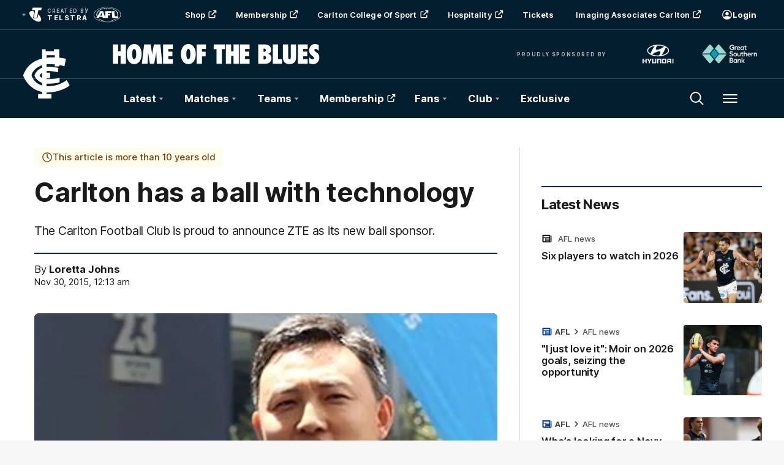

--- FILE ---
content_type: text/html;charset=utf-8
request_url: https://www.carltonfc.com.au/news/448243/carlton-has-a-ball-with-technology
body_size: 31496
content:
<!doctype html>
<html lang="en">
<head>
	<meta charset="UTF-8">
	<meta http-equiv="X-UA-Compatible" content="IE=edge,chrome=1">
	<meta name="viewport" content="width=device-width, initial-scale=1">
    <meta name="apple-mobile-web-app-status-bar-style" content="black-translucent">

    <script>window.ADTAGURL_CMSID_BRIGHTCOVE = '2513968'</script>
    <script>window.ADTAGURL_CMSID_OOYALA = '1503'</script>
    <script>window.WATERMARKS_VERSION = '11843'</script>
    <script>window.CLUB_LABEL = 'aflc-carl'</script>
    <script>window.CLUB_ID = '1'</script>
    <script>window.TEAM_ID = '5'</script>
    <script>window.WOMENS_TEAM_ID = '22'</script>
    <script>window.STATS_LEADERS_URL = 'https://www.afl.com.au/stats/leaders'</script>
    <script>window.STATS_PLAYERS_URL = 'https://www.afl.com.au/stats/players'</script>
    <script>window.STATS_COMPARE_PLAYER_URL = 'https://www.afl.com.au/stats/compare'</script>
    <script>
        window.VFL_TEAM_ID = '94';
        if ( window.VFL_TEAM_ID.indexOf( 'VFL_TEAM_ID' ) > -1 ) {
            window.VFL_TEAM_ID = undefined;
        }
    </script>
    <script>
        window.VFLW_TEAM_ID = '74';
        if ( window.VFLW_TEAM_ID.indexOf( 'VFLW_TEAM_ID' ) > -1 ) {
            window.VFLW_TEAM_ID = undefined;
        }
    </script>
    <script>
        window.WAFL_TEAM_ID = '{$WAFL_TEAM_ID$}';
        if ( window.WAFL_TEAM_ID.indexOf( 'WAFL_TEAM_ID' ) > -1 ) {
            window.WAFL_TEAM_ID = undefined;
        }
    </script>
    <script>
        window.SANFL_TEAM_ID = '{$SANFL_TEAM_ID$}';
        if ( window.SANFL_TEAM_ID.indexOf( 'SANFL_TEAM_ID' ) > -1 ) {
            window.SANFL_TEAM_ID = undefined;
        }
    </script>
    <script>window.PLAYER_HEADSHOT_YEAR = '2025'</script>
    <script>
        window.DEFAULT_COMP_ORDER = 'CD_C264,CD_C101,CD_C014,CD_C015,CD_C464'
        window.LADDER_DEFAULT_COMP_ORDER = '{$LADDER_DEFAULT_COMP_ORDER$}'
        if ( window.DEFAULT_COMP_ORDER.indexOf( 'DEFAULT_COMP_ORDER' ) > -1 ) {
            window.DEFAULT_COMP_ORDER = undefined;
        }
        if ( window.LADDER_DEFAULT_COMP_ORDER.indexOf( 'LADDER_DEFAULT_COMP_ORDER' ) > -1 ) {
            window.LADDER_DEFAULT_COMP_ORDER = undefined;
        }
    </script>

    <link rel="shortcut icon" href="/resources/v5.42.12/i/elements/aflc-carl/favicon.ico" />

    <link rel="apple-touch-icon" href="/resources/v5.42.12/i/elements/aflc-carl/apple-touch-icon.png" />
    <link rel="apple-touch-icon" sizes="57x57" href="/resources/v5.42.12/i/elements/aflc-carl/apple-touch-icon-57x57.png" />
    <link rel="apple-touch-icon" sizes="72x72" href="/resources/v5.42.12/i/elements/aflc-carl/apple-touch-icon-72x72.png" />
    <link rel="apple-touch-icon" sizes="76x76" href="/resources/v5.42.12/i/elements/aflc-carl/apple-touch-icon-76x76.png" />
    <link rel="apple-touch-icon" sizes="114x114" href="/resources/v5.42.12/i/elements/aflc-carl/apple-touch-icon-114x114.png" />
    <link rel="apple-touch-icon" sizes="120x120" href="/resources/v5.42.12/i/elements/aflc-carl/apple-touch-icon-120x120.png" />
    <link rel="apple-touch-icon" sizes="144x144" href="/resources/v5.42.12/i/elements/aflc-carl/apple-touch-icon-144x144.png" />
    <link rel="apple-touch-icon" sizes="152x152" href="/resources/v5.42.12/i/elements/aflc-carl/apple-touch-icon-152x152.png" />

    <meta name="msapplication-navbutton-color" content="#001e2f">
    <meta name="theme-color" content="#001e2f">

    <link rel="preload" as="font" type="font/woff2" href="/resources/v5.42.12/fonts/Inter.var.woff2" crossorigin>
    <link rel="stylesheet" href="/resources/v5.42.12/styles/screen.css" />

    <script>
        window.RESOURCES_VERSION = 'v5.42.12';
        console.info( '%c Version: ' + window.RESOURCES_VERSION + ' ', "background-color: #01285e; color: #ffffff;" )
    </script>
    <script src="/resources/v5.42.12/scripts/main.js" defer></script>
    <script crossorigin src="/resources/v5.42.12/scripts/react.bundle.min.js" defer></script>


    <!-- Service Worker Registration -->
    <script>"serviceWorker"in navigator&&window.addEventListener("load",function(){navigator.serviceWorker.register("/sw.js?resourcesPath=v5.42.12").then(function(e){console.log("ServiceWorker successfully registered with scope: ",e.scope)},function(e){console.error("ServiceWorker registration failed: ",e)})});</script>

    

<script>
    if(!window.PULSE){window.PULSE={};}
    window.PULSE.envPaths = {"label":"carl-prod","domain":["www.carltonfc.com.au","www.carltonfc.prod1.aflprod.com","cms.clubs.afl.com.au","exp.carltonfc.com.au"],"cdn":"/resources/v5.42.12/","api":"//aflapi.carltonfc.com.au/afl/v2/","aflApi":"//aflapi.carltonfc.com.au/","aflmContentApi":"//aflapi.afl.com.au/","cfsApi":"https://api.afl.com.au/cfs/afl","cfsCommentary":"//api.afl.com.au/cfs/commentaryFeed","statsPro":"https://api.afl.com.au/statspro","misApi":"//api.afl.com.au","playerImagePath":"//s.afl.com.au/staticfile/AFL%20Tenant/AFL/Players/ChampIDImages","teamId":5,"siteName":"carltonfc","siteAbbr":"carl","watermarksPath":"/resources/club-watermarks/11843/","clubId":"CD_T30","clientId":"86c6e5358c5c.telstra.carlton-carlton.au","redirectUri":"https://www.carltonfc.com.au/login","visualPresetValue":"carlton"};
</script>


    
    

























<!-- adding twitter image -->
        
        
        
        

<!-- adding fb image -->
        
        
        
        

<!-- Google Tag Manager -->
<script>
window.addEventListener('DOMContentLoaded',function() {
    (function(w,d,s,l,i){w[l]=w[l]||[];w[l].push({'gtm.start':
    new Date().getTime(),event:'gtm.js'});var f=d.getElementsByTagName(s)[0],
    j=d.createElement(s),dl=l!='dataLayer'?'&l='+l:'';j.async=true;j.src=
    'https://www.googletagmanager.com/gtm.js?id='+i+dl;f.parentNode.insertBefore(j,f);
    })(window,document,'script','dataLayer','GTM-W2VLWJ5');
});
</script>
<!-- End Google Tag Manager -->

<script src="//assets.adobedtm.com/launch-EN3d02652f91254186bbc3ab768d3098b9.min.js" async></script>
<script src="//www.carltonfc.com.au/translations/aflc-carl/en.js" charset="UTF-8"></script>


<!-- NewRelic -->
<script type="text/javascript">

;window.NREUM||(NREUM={});NREUM.init={distributed_tracing:{enabled:true},privacy:{cookies_enabled:true}};

window.NREUM||(NREUM={}),__nr_require=function(t,e,n){function r(n){if(!e[n]){var o=e[n]={exports:{}};t[n][0].call(o.exports,function(e){var o=t[n][1][e];return r(o||e)},o,o.exports)}return e[n].exports}if("function"==typeof __nr_require)return __nr_require;for(var o=0;o<n.length;o++)r(n[o]);return r}({1:[function(t,e,n){function r(t){try{s.console&&console.log(t)}catch(e){}}var o,i=t("ee"),a=t(29),s={};try{o=localStorage.getItem("__nr_flags").split(","),console&&"function"==typeof console.log&&(s.console=!0,o.indexOf("dev")!==-1&&(s.dev=!0),o.indexOf("nr_dev")!==-1&&(s.nrDev=!0))}catch(c){}s.nrDev&&i.on("internal-error",function(t){r(t.stack)}),s.dev&&i.on("fn-err",function(t,e,n){r(n.stack)}),s.dev&&(r("NR AGENT IN DEVELOPMENT MODE"),r("flags: "+a(s,function(t,e){return t}).join(", ")))},{}],2:[function(t,e,n){function r(t,e,n,r,s){try{l?l-=1:o(s||new UncaughtException(t,e,n),!0)}catch(f){try{i("ierr",[f,c.now(),!0])}catch(d){}}return"function"==typeof u&&u.apply(this,a(arguments))}function UncaughtException(t,e,n){this.message=t||"Uncaught error with no additional information",this.sourceURL=e,this.line=n}function o(t,e){var n=e?null:c.now();i("err",[t,n])}var i=t("handle"),a=t(30),s=t("ee"),c=t("loader"),f=t("gos"),u=window.onerror,d=!1,p="nr@seenError";if(!c.disabled){var l=0;c.features.err=!0,t(1),window.onerror=r;try{throw new Error}catch(h){"stack"in h&&(t(13),t(12),"addEventListener"in window&&t(6),c.xhrWrappable&&t(14),d=!0)}s.on("fn-start",function(t,e,n){d&&(l+=1)}),s.on("fn-err",function(t,e,n){d&&!n[p]&&(f(n,p,function(){return!0}),this.thrown=!0,o(n))}),s.on("fn-end",function(){d&&!this.thrown&&l>0&&(l-=1)}),s.on("internal-error",function(t){i("ierr",[t,c.now(),!0])})}},{}],3:[function(t,e,n){var r=t("loader");r.disabled||(r.features.ins=!0)},{}],4:[function(t,e,n){function r(){L++,C=g.hash,this[u]=y.now()}function o(){L--,g.hash!==C&&i(0,!0);var t=y.now();this[h]=~~this[h]+t-this[u],this[d]=t}function i(t,e){E.emit("newURL",[""+g,e])}function a(t,e){t.on(e,function(){this[e]=y.now()})}var s="-start",c="-end",f="-body",u="fn"+s,d="fn"+c,p="cb"+s,l="cb"+c,h="jsTime",m="fetch",v="addEventListener",w=window,g=w.location,y=t("loader");if(w[v]&&y.xhrWrappable&&!y.disabled){var x=t(10),b=t(11),E=t(8),R=t(6),O=t(13),S=t(7),N=t(14),M=t(9),P=t("ee"),T=P.get("tracer");t(16),y.features.spa=!0;var C,L=0;P.on(u,r),b.on(p,r),M.on(p,r),P.on(d,o),b.on(l,o),M.on(l,o),P.buffer([u,d,"xhr-done","xhr-resolved"]),R.buffer([u]),O.buffer(["setTimeout"+c,"clearTimeout"+s,u]),N.buffer([u,"new-xhr","send-xhr"+s]),S.buffer([m+s,m+"-done",m+f+s,m+f+c]),E.buffer(["newURL"]),x.buffer([u]),b.buffer(["propagate",p,l,"executor-err","resolve"+s]),T.buffer([u,"no-"+u]),M.buffer(["new-jsonp","cb-start","jsonp-error","jsonp-end"]),a(N,"send-xhr"+s),a(P,"xhr-resolved"),a(P,"xhr-done"),a(S,m+s),a(S,m+"-done"),a(M,"new-jsonp"),a(M,"jsonp-end"),a(M,"cb-start"),E.on("pushState-end",i),E.on("replaceState-end",i),w[v]("hashchange",i,!0),w[v]("load",i,!0),w[v]("popstate",function(){i(0,L>1)},!0)}},{}],5:[function(t,e,n){function r(t){}if(window.performance&&window.performance.timing&&window.performance.getEntriesByType){var o=t("ee"),i=t("handle"),a=t(13),s=t(12),c="learResourceTimings",f="addEventListener",u="resourcetimingbufferfull",d="bstResource",p="resource",l="-start",h="-end",m="fn"+l,v="fn"+h,w="bstTimer",g="pushState",y=t("loader");if(!y.disabled){y.features.stn=!0,t(8),"addEventListener"in window&&t(6);var x=NREUM.o.EV;o.on(m,function(t,e){var n=t[0];n instanceof x&&(this.bstStart=y.now())}),o.on(v,function(t,e){var n=t[0];n instanceof x&&i("bst",[n,e,this.bstStart,y.now()])}),a.on(m,function(t,e,n){this.bstStart=y.now(),this.bstType=n}),a.on(v,function(t,e){i(w,[e,this.bstStart,y.now(),this.bstType])}),s.on(m,function(){this.bstStart=y.now()}),s.on(v,function(t,e){i(w,[e,this.bstStart,y.now(),"requestAnimationFrame"])}),o.on(g+l,function(t){this.time=y.now(),this.startPath=location.pathname+location.hash}),o.on(g+h,function(t){i("bstHist",[location.pathname+location.hash,this.startPath,this.time])}),f in window.performance&&(window.performance["c"+c]?window.performance[f](u,function(t){i(d,[window.performance.getEntriesByType(p)]),window.performance["c"+c]()},!1):window.performance[f]("webkit"+u,function(t){i(d,[window.performance.getEntriesByType(p)]),window.performance["webkitC"+c]()},!1)),document[f]("scroll",r,{passive:!0}),document[f]("keypress",r,!1),document[f]("click",r,!1)}}},{}],6:[function(t,e,n){function r(t){for(var e=t;e&&!e.hasOwnProperty(u);)e=Object.getPrototypeOf(e);e&&o(e)}function o(t){s.inPlace(t,[u,d],"-",i)}function i(t,e){return t[1]}var a=t("ee").get("events"),s=t("wrap-function")(a,!0),c=t("gos"),f=XMLHttpRequest,u="addEventListener",d="removeEventListener";e.exports=a,"getPrototypeOf"in Object?(r(document),r(window),r(f.prototype)):f.prototype.hasOwnProperty(u)&&(o(window),o(f.prototype)),a.on(u+"-start",function(t,e){var n=t[1],r=c(n,"nr@wrapped",function(){function t(){if("function"==typeof n.handleEvent)return n.handleEvent.apply(n,arguments)}var e={object:t,"function":n}[typeof n];return e?s(e,"fn-",null,e.name||"anonymous"):n});this.wrapped=t[1]=r}),a.on(d+"-start",function(t){t[1]=this.wrapped||t[1]})},{}],7:[function(t,e,n){function r(t,e,n){var r=t[e];"function"==typeof r&&(t[e]=function(){var t=i(arguments),e={};o.emit(n+"before-start",[t],e);var a;e[m]&&e[m].dt&&(a=e[m].dt);var s=r.apply(this,t);return o.emit(n+"start",[t,a],s),s.then(function(t){return o.emit(n+"end",[null,t],s),t},function(t){throw o.emit(n+"end",[t],s),t})})}var o=t("ee").get("fetch"),i=t(30),a=t(29);e.exports=o;var s=window,c="fetch-",f=c+"body-",u=["arrayBuffer","blob","json","text","formData"],d=s.Request,p=s.Response,l=s.fetch,h="prototype",m="nr@context";d&&p&&l&&(a(u,function(t,e){r(d[h],e,f),r(p[h],e,f)}),r(s,"fetch",c),o.on(c+"end",function(t,e){var n=this;if(e){var r=e.headers.get("content-length");null!==r&&(n.rxSize=r),o.emit(c+"done",[null,e],n)}else o.emit(c+"done",[t],n)}))},{}],8:[function(t,e,n){var r=t("ee").get("history"),o=t("wrap-function")(r);e.exports=r;var i=window.history&&window.history.constructor&&window.history.constructor.prototype,a=window.history;i&&i.pushState&&i.replaceState&&(a=i),o.inPlace(a,["pushState","replaceState"],"-")},{}],9:[function(t,e,n){function r(t){function e(){c.emit("jsonp-end",[],p),t.removeEventListener("load",e,!1),t.removeEventListener("error",n,!1)}function n(){c.emit("jsonp-error",[],p),c.emit("jsonp-end",[],p),t.removeEventListener("load",e,!1),t.removeEventListener("error",n,!1)}var r=t&&"string"==typeof t.nodeName&&"script"===t.nodeName.toLowerCase();if(r){var o="function"==typeof t.addEventListener;if(o){var a=i(t.src);if(a){var u=s(a),d="function"==typeof u.parent[u.key];if(d){var p={};f.inPlace(u.parent,[u.key],"cb-",p),t.addEventListener("load",e,!1),t.addEventListener("error",n,!1),c.emit("new-jsonp",[t.src],p)}}}}}function o(){return"addEventListener"in window}function i(t){var e=t.match(u);return e?e[1]:null}function a(t,e){var n=t.match(p),r=n[1],o=n[3];return o?a(o,e[r]):e[r]}function s(t){var e=t.match(d);return e&&e.length>=3?{key:e[2],parent:a(e[1],window)}:{key:t,parent:window}}var c=t("ee").get("jsonp"),f=t("wrap-function")(c);if(e.exports=c,o()){var u=/[?&](?:callback|cb)=([^&#]+)/,d=/(.*)\.([^.]+)/,p=/^(\w+)(\.|$)(.*)$/,l=["appendChild","insertBefore","replaceChild"];Node&&Node.prototype&&Node.prototype.appendChild?f.inPlace(Node.prototype,l,"dom-"):(f.inPlace(HTMLElement.prototype,l,"dom-"),f.inPlace(HTMLHeadElement.prototype,l,"dom-"),f.inPlace(HTMLBodyElement.prototype,l,"dom-")),c.on("dom-start",function(t){r(t[0])})}},{}],10:[function(t,e,n){var r=t("ee").get("mutation"),o=t("wrap-function")(r),i=NREUM.o.MO;e.exports=r,i&&(window.MutationObserver=function(t){return this instanceof i?new i(o(t,"fn-")):i.apply(this,arguments)},MutationObserver.prototype=i.prototype)},{}],11:[function(t,e,n){function r(t){var e=i.context(),n=s(t,"executor-",e,null,!1),r=new f(n);return i.context(r).getCtx=function(){return e},r}var o=t("wrap-function"),i=t("ee").get("promise"),a=t("ee").getOrSetContext,s=o(i),c=t(29),f=NREUM.o.PR;e.exports=i,f&&(window.Promise=r,["all","race"].forEach(function(t){var e=f[t];f[t]=function(n){function r(t){return function(){i.emit("propagate",[null,!o],a,!1,!1),o=o||!t}}var o=!1;c(n,function(e,n){Promise.resolve(n).then(r("all"===t),r(!1))});var a=e.apply(f,arguments),s=f.resolve(a);return s}}),["resolve","reject"].forEach(function(t){var e=f[t];f[t]=function(t){var n=e.apply(f,arguments);return t!==n&&i.emit("propagate",[t,!0],n,!1,!1),n}}),f.prototype["catch"]=function(t){return this.then(null,t)},f.prototype=Object.create(f.prototype,{constructor:{value:r}}),c(Object.getOwnPropertyNames(f),function(t,e){try{r[e]=f[e]}catch(n){}}),o.wrapInPlace(f.prototype,"then",function(t){return function(){var e=this,n=o.argsToArray.apply(this,arguments),r=a(e);r.promise=e,n[0]=s(n[0],"cb-",r,null,!1),n[1]=s(n[1],"cb-",r,null,!1);var c=t.apply(this,n);return r.nextPromise=c,i.emit("propagate",[e,!0],c,!1,!1),c}}),i.on("executor-start",function(t){t[0]=s(t[0],"resolve-",this,null,!1),t[1]=s(t[1],"resolve-",this,null,!1)}),i.on("executor-err",function(t,e,n){t[1](n)}),i.on("cb-end",function(t,e,n){i.emit("propagate",[n,!0],this.nextPromise,!1,!1)}),i.on("propagate",function(t,e,n){this.getCtx&&!e||(this.getCtx=function(){if(t instanceof Promise)var e=i.context(t);return e&&e.getCtx?e.getCtx():this})}),r.toString=function(){return""+f})},{}],12:[function(t,e,n){var r=t("ee").get("raf"),o=t("wrap-function")(r),i="equestAnimationFrame";e.exports=r,o.inPlace(window,["r"+i,"mozR"+i,"webkitR"+i,"msR"+i],"raf-"),r.on("raf-start",function(t){t[0]=o(t[0],"fn-")})},{}],13:[function(t,e,n){function r(t,e,n){t[0]=a(t[0],"fn-",null,n)}function o(t,e,n){this.method=n,this.timerDuration=isNaN(t[1])?0:+t[1],t[0]=a(t[0],"fn-",this,n)}var i=t("ee").get("timer"),a=t("wrap-function")(i),s="setTimeout",c="setInterval",f="clearTimeout",u="-start",d="-";e.exports=i,a.inPlace(window,[s,"setImmediate"],s+d),a.inPlace(window,[c],c+d),a.inPlace(window,[f,"clearImmediate"],f+d),i.on(c+u,r),i.on(s+u,o)},{}],14:[function(t,e,n){function r(t,e){d.inPlace(e,["onreadystatechange"],"fn-",s)}function o(){var t=this,e=u.context(t);t.readyState>3&&!e.resolved&&(e.resolved=!0,u.emit("xhr-resolved",[],t)),d.inPlace(t,g,"fn-",s)}function i(t){y.push(t),h&&(b?b.then(a):v?v(a):(E=-E,R.data=E))}function a(){for(var t=0;t<y.length;t++)r([],y[t]);y.length&&(y=[])}function s(t,e){return e}function c(t,e){for(var n in t)e[n]=t[n];return e}t(6);var f=t("ee"),u=f.get("xhr"),d=t("wrap-function")(u),p=NREUM.o,l=p.XHR,h=p.MO,m=p.PR,v=p.SI,w="readystatechange",g=["onload","onerror","onabort","onloadstart","onloadend","onprogress","ontimeout"],y=[];e.exports=u;var x=window.XMLHttpRequest=function(t){var e=new l(t);try{u.emit("new-xhr",[e],e),e.addEventListener(w,o,!1)}catch(n){try{u.emit("internal-error",[n])}catch(r){}}return e};if(c(l,x),x.prototype=l.prototype,d.inPlace(x.prototype,["open","send"],"-xhr-",s),u.on("send-xhr-start",function(t,e){r(t,e),i(e)}),u.on("open-xhr-start",r),h){var b=m&&m.resolve();if(!v&&!m){var E=1,R=document.createTextNode(E);new h(a).observe(R,{characterData:!0})}}else f.on("fn-end",function(t){t[0]&&t[0].type===w||a()})},{}],15:[function(t,e,n){function r(t){if(!s(t))return null;var e=window.NREUM;if(!e.loader_config)return null;var n=(e.loader_config.accountID||"").toString()||null,r=(e.loader_config.agentID||"").toString()||null,f=(e.loader_config.trustKey||"").toString()||null;if(!n||!r)return null;var h=l.generateSpanId(),m=l.generateTraceId(),v=Date.now(),w={spanId:h,traceId:m,timestamp:v};return(t.sameOrigin||c(t)&&p())&&(w.traceContextParentHeader=o(h,m),w.traceContextStateHeader=i(h,v,n,r,f)),(t.sameOrigin&&!u()||!t.sameOrigin&&c(t)&&d())&&(w.newrelicHeader=a(h,m,v,n,r,f)),w}function o(t,e){return"00-"+e+"-"+t+"-01"}function i(t,e,n,r,o){var i=0,a="",s=1,c="",f="";return o+"@nr="+i+"-"+s+"-"+n+"-"+r+"-"+t+"-"+a+"-"+c+"-"+f+"-"+e}function a(t,e,n,r,o,i){var a="btoa"in window&&"function"==typeof window.btoa;if(!a)return null;var s={v:[0,1],d:{ty:"Browser",ac:r,ap:o,id:t,tr:e,ti:n}};return i&&r!==i&&(s.d.tk=i),btoa(JSON.stringify(s))}function s(t){return f()&&c(t)}function c(t){var e=!1,n={};if("init"in NREUM&&"distributed_tracing"in NREUM.init&&(n=NREUM.init.distributed_tracing),t.sameOrigin)e=!0;else if(n.allowed_origins instanceof Array)for(var r=0;r<n.allowed_origins.length;r++){var o=h(n.allowed_origins[r]);if(t.hostname===o.hostname&&t.protocol===o.protocol&&t.port===o.port){e=!0;break}}return e}function f(){return"init"in NREUM&&"distributed_tracing"in NREUM.init&&!!NREUM.init.distributed_tracing.enabled}function u(){return"init"in NREUM&&"distributed_tracing"in NREUM.init&&!!NREUM.init.distributed_tracing.exclude_newrelic_header}function d(){return"init"in NREUM&&"distributed_tracing"in NREUM.init&&NREUM.init.distributed_tracing.cors_use_newrelic_header!==!1}function p(){return"init"in NREUM&&"distributed_tracing"in NREUM.init&&!!NREUM.init.distributed_tracing.cors_use_tracecontext_headers}var l=t(26),h=t(17);e.exports={generateTracePayload:r,shouldGenerateTrace:s}},{}],16:[function(t,e,n){function r(t){var e=this.params,n=this.metrics;if(!this.ended){this.ended=!0;for(var r=0;r<p;r++)t.removeEventListener(d[r],this.listener,!1);e.aborted||(n.duration=a.now()-this.startTime,this.loadCaptureCalled||4!==t.readyState?null==e.status&&(e.status=0):i(this,t),n.cbTime=this.cbTime,u.emit("xhr-done",[t],t),s("xhr",[e,n,this.startTime]))}}function o(t,e){var n=c(e),r=t.params;r.host=n.hostname+":"+n.port,r.pathname=n.pathname,t.parsedOrigin=n,t.sameOrigin=n.sameOrigin}function i(t,e){t.params.status=e.status;var n=v(e,t.lastSize);if(n&&(t.metrics.rxSize=n),t.sameOrigin){var r=e.getResponseHeader("X-NewRelic-App-Data");r&&(t.params.cat=r.split(", ").pop())}t.loadCaptureCalled=!0}var a=t("loader");if(a.xhrWrappable&&!a.disabled){var s=t("handle"),c=t(17),f=t(15).generateTracePayload,u=t("ee"),d=["load","error","abort","timeout"],p=d.length,l=t("id"),h=t(22),m=t(21),v=t(18),w=NREUM.o.REQ,g=window.XMLHttpRequest;a.features.xhr=!0,t(14),t(7),u.on("new-xhr",function(t){var e=this;e.totalCbs=0,e.called=0,e.cbTime=0,e.end=r,e.ended=!1,e.xhrGuids={},e.lastSize=null,e.loadCaptureCalled=!1,e.params=this.params||{},e.metrics=this.metrics||{},t.addEventListener("load",function(n){i(e,t)},!1),h&&(h>34||h<10)||window.opera||t.addEventListener("progress",function(t){e.lastSize=t.loaded},!1)}),u.on("open-xhr-start",function(t){this.params={method:t[0]},o(this,t[1]),this.metrics={}}),u.on("open-xhr-end",function(t,e){"loader_config"in NREUM&&"xpid"in NREUM.loader_config&&this.sameOrigin&&e.setRequestHeader("X-NewRelic-ID",NREUM.loader_config.xpid);var n=f(this.parsedOrigin);if(n){var r=!1;n.newrelicHeader&&(e.setRequestHeader("newrelic",n.newrelicHeader),r=!0),n.traceContextParentHeader&&(e.setRequestHeader("traceparent",n.traceContextParentHeader),n.traceContextStateHeader&&e.setRequestHeader("tracestate",n.traceContextStateHeader),r=!0),r&&(this.dt=n)}}),u.on("send-xhr-start",function(t,e){var n=this.metrics,r=t[0],o=this;if(n&&r){var i=m(r);i&&(n.txSize=i)}this.startTime=a.now(),this.listener=function(t){try{"abort"!==t.type||o.loadCaptureCalled||(o.params.aborted=!0),("load"!==t.type||o.called===o.totalCbs&&(o.onloadCalled||"function"!=typeof e.onload))&&o.end(e)}catch(n){try{u.emit("internal-error",[n])}catch(r){}}};for(var s=0;s<p;s++)e.addEventListener(d[s],this.listener,!1)}),u.on("xhr-cb-time",function(t,e,n){this.cbTime+=t,e?this.onloadCalled=!0:this.called+=1,this.called!==this.totalCbs||!this.onloadCalled&&"function"==typeof n.onload||this.end(n)}),u.on("xhr-load-added",function(t,e){var n=""+l(t)+!!e;this.xhrGuids&&!this.xhrGuids[n]&&(this.xhrGuids[n]=!0,this.totalCbs+=1)}),u.on("xhr-load-removed",function(t,e){var n=""+l(t)+!!e;this.xhrGuids&&this.xhrGuids[n]&&(delete this.xhrGuids[n],this.totalCbs-=1)}),u.on("addEventListener-end",function(t,e){e instanceof g&&"load"===t[0]&&u.emit("xhr-load-added",[t[1],t[2]],e)}),u.on("removeEventListener-end",function(t,e){e instanceof g&&"load"===t[0]&&u.emit("xhr-load-removed",[t[1],t[2]],e)}),u.on("fn-start",function(t,e,n){e instanceof g&&("onload"===n&&(this.onload=!0),("load"===(t[0]&&t[0].type)||this.onload)&&(this.xhrCbStart=a.now()))}),u.on("fn-end",function(t,e){this.xhrCbStart&&u.emit("xhr-cb-time",[a.now()-this.xhrCbStart,this.onload,e],e)}),u.on("fetch-before-start",function(t){function e(t,e){var n=!1;return e.newrelicHeader&&(t.set("newrelic",e.newrelicHeader),n=!0),e.traceContextParentHeader&&(t.set("traceparent",e.traceContextParentHeader),e.traceContextStateHeader&&t.set("tracestate",e.traceContextStateHeader),n=!0),n}var n,r=t[1]||{};"string"==typeof t[0]?n=t[0]:t[0]&&t[0].url?n=t[0].url:window.URL&&t[0]&&t[0]instanceof URL&&(n=t[0].href),n&&(this.parsedOrigin=c(n),this.sameOrigin=this.parsedOrigin.sameOrigin);var o=f(this.parsedOrigin);if(o&&(o.newrelicHeader||o.traceContextParentHeader))if("string"==typeof t[0]||window.URL&&t[0]&&t[0]instanceof URL){var i={};for(var a in r)i[a]=r[a];i.headers=new Headers(r.headers||{}),e(i.headers,o)&&(this.dt=o),t.length>1?t[1]=i:t.push(i)}else t[0]&&t[0].headers&&e(t[0].headers,o)&&(this.dt=o)}),u.on("fetch-start",function(t,e){this.params={},this.metrics={},this.startTime=a.now(),t.length>=1&&(this.target=t[0]),t.length>=2&&(this.opts=t[1]);var n,r=this.opts||{},i=this.target;"string"==typeof i?n=i:"object"==typeof i&&i instanceof w?n=i.url:window.URL&&"object"==typeof i&&i instanceof URL&&(n=i.href),o(this,n);var s=(""+(i&&i instanceof w&&i.method||r.method||"GET")).toUpperCase();this.params.method=s,this.txSize=m(r.body)||0}),u.on("fetch-done",function(t,e){this.params||(this.params={}),this.params.status=e?e.status:0;var n;"string"==typeof this.rxSize&&this.rxSize.length>0&&(n=+this.rxSize);var r={txSize:this.txSize,rxSize:n,duration:a.now()-this.startTime};s("xhr",[this.params,r,this.startTime])})}},{}],17:[function(t,e,n){var r={};e.exports=function(t){if(t in r)return r[t];var e=document.createElement("a"),n=window.location,o={};e.href=t,o.port=e.port;var i=e.href.split("://");!o.port&&i[1]&&(o.port=i[1].split("/")[0].split("@").pop().split(":")[1]),o.port&&"0"!==o.port||(o.port="https"===i[0]?"443":"80"),o.hostname=e.hostname||n.hostname,o.pathname=e.pathname,o.protocol=i[0],"/"!==o.pathname.charAt(0)&&(o.pathname="/"+o.pathname);var a=!e.protocol||":"===e.protocol||e.protocol===n.protocol,s=e.hostname===document.domain&&e.port===n.port;return o.sameOrigin=a&&(!e.hostname||s),"/"===o.pathname&&(r[t]=o),o}},{}],18:[function(t,e,n){function r(t,e){var n=t.responseType;return"json"===n&&null!==e?e:"arraybuffer"===n||"blob"===n||"json"===n?o(t.response):"text"===n||""===n||void 0===n?o(t.responseText):void 0}var o=t(21);e.exports=r},{}],19:[function(t,e,n){function r(){}function o(t,e,n){return function(){return i(t,[f.now()].concat(s(arguments)),e?null:this,n),e?void 0:this}}var i=t("handle"),a=t(29),s=t(30),c=t("ee").get("tracer"),f=t("loader"),u=NREUM;"undefined"==typeof window.newrelic&&(newrelic=u);var d=["setPageViewName","setCustomAttribute","setErrorHandler","finished","addToTrace","inlineHit","addRelease"],p="api-",l=p+"ixn-";a(d,function(t,e){u[e]=o(p+e,!0,"api")}),u.addPageAction=o(p+"addPageAction",!0),u.setCurrentRouteName=o(p+"routeName",!0),e.exports=newrelic,u.interaction=function(){return(new r).get()};var h=r.prototype={createTracer:function(t,e){var n={},r=this,o="function"==typeof e;return i(l+"tracer",[f.now(),t,n],r),function(){if(c.emit((o?"":"no-")+"fn-start",[f.now(),r,o],n),o)try{return e.apply(this,arguments)}catch(t){throw c.emit("fn-err",[arguments,this,t],n),t}finally{c.emit("fn-end",[f.now()],n)}}}};a("actionText,setName,setAttribute,save,ignore,onEnd,getContext,end,get".split(","),function(t,e){h[e]=o(l+e)}),newrelic.noticeError=function(t,e){"string"==typeof t&&(t=new Error(t)),i("err",[t,f.now(),!1,e])}},{}],20:[function(t,e,n){function r(t){if(NREUM.init){for(var e=NREUM.init,n=t.split("."),r=0;r<n.length-1;r++)if(e=e[n[r]],"object"!=typeof e)return;return e=e[n[n.length-1]]}}e.exports={getConfiguration:r}},{}],21:[function(t,e,n){e.exports=function(t){if("string"==typeof t&&t.length)return t.length;if("object"==typeof t){if("undefined"!=typeof ArrayBuffer&&t instanceof ArrayBuffer&&t.byteLength)return t.byteLength;if("undefined"!=typeof Blob&&t instanceof Blob&&t.size)return t.size;if(!("undefined"!=typeof FormData&&t instanceof FormData))try{return JSON.stringify(t).length}catch(e){return}}}},{}],22:[function(t,e,n){var r=0,o=navigator.userAgent.match(/Firefox[\/\s](\d+\.\d+)/);o&&(r=+o[1]),e.exports=r},{}],23:[function(t,e,n){function r(){return s.exists&&performance.now?Math.round(performance.now()):(i=Math.max((new Date).getTime(),i))-a}function o(){return i}var i=(new Date).getTime(),a=i,s=t(31);e.exports=r,e.exports.offset=a,e.exports.getLastTimestamp=o},{}],24:[function(t,e,n){function r(t){return!(!t||!t.protocol||"file:"===t.protocol)}e.exports=r},{}],25:[function(t,e,n){function r(t,e){var n=t.getEntries();n.forEach(function(t){"first-paint"===t.name?d("timing",["fp",Math.floor(t.startTime)]):"first-contentful-paint"===t.name&&d("timing",["fcp",Math.floor(t.startTime)])})}function o(t,e){var n=t.getEntries();n.length>0&&d("lcp",[n[n.length-1]])}function i(t){t.getEntries().forEach(function(t){t.hadRecentInput||d("cls",[t])})}function a(t){if(t instanceof h&&!v){var e=Math.round(t.timeStamp),n={type:t.type};e<=p.now()?n.fid=p.now()-e:e>p.offset&&e<=Date.now()?(e-=p.offset,n.fid=p.now()-e):e=p.now(),v=!0,d("timing",["fi",e,n])}}function s(t){"hidden"===t&&d("pageHide",[p.now()])}if(!("init"in NREUM&&"page_view_timing"in NREUM.init&&"enabled"in NREUM.init.page_view_timing&&NREUM.init.page_view_timing.enabled===!1)){var c,f,u,d=t("handle"),p=t("loader"),l=t(28),h=NREUM.o.EV;if("PerformanceObserver"in window&&"function"==typeof window.PerformanceObserver){c=new PerformanceObserver(r);try{c.observe({entryTypes:["paint"]})}catch(m){}f=new PerformanceObserver(o);try{f.observe({entryTypes:["largest-contentful-paint"]})}catch(m){}u=new PerformanceObserver(i);try{u.observe({type:"layout-shift",buffered:!0})}catch(m){}}if("addEventListener"in document){var v=!1,w=["click","keydown","mousedown","pointerdown","touchstart"];w.forEach(function(t){document.addEventListener(t,a,!1)})}l(s)}},{}],26:[function(t,e,n){function r(){function t(){return e?15&e[n++]:16*Math.random()|0}var e=null,n=0,r=window.crypto||window.msCrypto;r&&r.getRandomValues&&(e=r.getRandomValues(new Uint8Array(31)));for(var o,i="xxxxxxxx-xxxx-4xxx-yxxx-xxxxxxxxxxxx",a="",s=0;s<i.length;s++)o=i[s],"x"===o?a+=t().toString(16):"y"===o?(o=3&t()|8,a+=o.toString(16)):a+=o;return a}function o(){return a(16)}function i(){return a(32)}function a(t){function e(){return n?15&n[r++]:16*Math.random()|0}var n=null,r=0,o=window.crypto||window.msCrypto;o&&o.getRandomValues&&Uint8Array&&(n=o.getRandomValues(new Uint8Array(31)));for(var i=[],a=0;a<t;a++)i.push(e().toString(16));return i.join("")}e.exports={generateUuid:r,generateSpanId:o,generateTraceId:i}},{}],27:[function(t,e,n){function r(t,e){if(!o)return!1;if(t!==o)return!1;if(!e)return!0;if(!i)return!1;for(var n=i.split("."),r=e.split("."),a=0;a<r.length;a++)if(r[a]!==n[a])return!1;return!0}var o=null,i=null,a=/Version\/(\S+)\s+Safari/;if(navigator.userAgent){var s=navigator.userAgent,c=s.match(a);c&&s.indexOf("Chrome")===-1&&s.indexOf("Chromium")===-1&&(o="Safari",i=c[1])}e.exports={agent:o,version:i,match:r}},{}],28:[function(t,e,n){function r(t){function e(){t(a&&document[a]?document[a]:document[o]?"hidden":"visible")}"addEventListener"in document&&i&&document.addEventListener(i,e,!1)}e.exports=r;var o,i,a;"undefined"!=typeof document.hidden?(o="hidden",i="visibilitychange",a="visibilityState"):"undefined"!=typeof document.msHidden?(o="msHidden",i="msvisibilitychange"):"undefined"!=typeof document.webkitHidden&&(o="webkitHidden",i="webkitvisibilitychange",a="webkitVisibilityState")},{}],29:[function(t,e,n){function r(t,e){var n=[],r="",i=0;for(r in t)o.call(t,r)&&(n[i]=e(r,t[r]),i+=1);return n}var o=Object.prototype.hasOwnProperty;e.exports=r},{}],30:[function(t,e,n){function r(t,e,n){e||(e=0),"undefined"==typeof n&&(n=t?t.length:0);for(var r=-1,o=n-e||0,i=Array(o<0?0:o);++r<o;)i[r]=t[e+r];return i}e.exports=r},{}],31:[function(t,e,n){e.exports={exists:"undefined"!=typeof window.performance&&window.performance.timing&&"undefined"!=typeof window.performance.timing.navigationStart}},{}],ee:[function(t,e,n){function r(){}function o(t){function e(t){return t&&t instanceof r?t:t?f(t,c,a):a()}function n(n,r,o,i,a){if(a!==!1&&(a=!0),!l.aborted||i){t&&a&&t(n,r,o);for(var s=e(o),c=m(n),f=c.length,u=0;u<f;u++)c[u].apply(s,r);var p=d[y[n]];return p&&p.push([x,n,r,s]),s}}function i(t,e){g[t]=m(t).concat(e)}function h(t,e){var n=g[t];if(n)for(var r=0;r<n.length;r++)n[r]===e&&n.splice(r,1)}function m(t){return g[t]||[]}function v(t){return p[t]=p[t]||o(n)}function w(t,e){l.aborted||u(t,function(t,n){e=e||"feature",y[n]=e,e in d||(d[e]=[])})}var g={},y={},x={on:i,addEventListener:i,removeEventListener:h,emit:n,get:v,listeners:m,context:e,buffer:w,abort:s,aborted:!1};return x}function i(t){return f(t,c,a)}function a(){return new r}function s(){(d.api||d.feature)&&(l.aborted=!0,d=l.backlog={})}var c="nr@context",f=t("gos"),u=t(29),d={},p={},l=e.exports=o();e.exports.getOrSetContext=i,l.backlog=d},{}],gos:[function(t,e,n){function r(t,e,n){if(o.call(t,e))return t[e];var r=n();if(Object.defineProperty&&Object.keys)try{return Object.defineProperty(t,e,{value:r,writable:!0,enumerable:!1}),r}catch(i){}return t[e]=r,r}var o=Object.prototype.hasOwnProperty;e.exports=r},{}],handle:[function(t,e,n){function r(t,e,n,r){o.buffer([t],r),o.emit(t,e,n)}var o=t("ee").get("handle");e.exports=r,r.ee=o},{}],id:[function(t,e,n){function r(t){var e=typeof t;return!t||"object"!==e&&"function"!==e?-1:t===window?0:a(t,i,function(){return o++})}var o=1,i="nr@id",a=t("gos");e.exports=r},{}],loader:[function(t,e,n){function r(){if(!S++){var t=O.info=NREUM.info,e=m.getElementsByTagName("script")[0];if(setTimeout(f.abort,3e4),!(t&&t.licenseKey&&t.applicationID&&e))return f.abort();c(E,function(e,n){t[e]||(t[e]=n)});var n=a();s("mark",["onload",n+O.offset],null,"api"),s("timing",["load",n]);var r=m.createElement("script");0===t.agent.indexOf("http://")||0===t.agent.indexOf("https://")?r.src=t.agent:r.src=l+"://"+t.agent,e.parentNode.insertBefore(r,e)}}function o(){"complete"===m.readyState&&i()}function i(){s("mark",["domContent",a()+O.offset],null,"api")}var a=t(23),s=t("handle"),c=t(29),f=t("ee"),u=t(27),d=t(24),p=t(20),l=p.getConfiguration("ssl")===!1?"http":"https",h=window,m=h.document,v="addEventListener",w="attachEvent",g=h.XMLHttpRequest,y=g&&g.prototype,x=!d(h.location);NREUM.o={ST:setTimeout,SI:h.setImmediate,CT:clearTimeout,XHR:g,REQ:h.Request,EV:h.Event,PR:h.Promise,MO:h.MutationObserver};var b=""+location,E={beacon:"bam.nr-data.net",errorBeacon:"bam.nr-data.net",agent:"js-agent.newrelic.com/nr-spa-1210.min.js"},R=g&&y&&y[v]&&!/CriOS/.test(navigator.userAgent),O=e.exports={offset:a.getLastTimestamp(),now:a,origin:b,features:{},xhrWrappable:R,userAgent:u,disabled:x};if(!x){t(19),t(25),m[v]?(m[v]("DOMContentLoaded",i,!1),h[v]("load",r,!1)):(m[w]("onreadystatechange",o),h[w]("onload",r)),s("mark",["firstbyte",a.getLastTimestamp()],null,"api");var S=0}},{}],"wrap-function":[function(t,e,n){function r(t,e){function n(e,n,r,c,f){function nrWrapper(){var i,a,u,p;try{a=this,i=d(arguments),u="function"==typeof r?r(i,a):r||{}}catch(l){o([l,"",[i,a,c],u],t)}s(n+"start",[i,a,c],u,f);try{return p=e.apply(a,i)}catch(h){throw s(n+"err",[i,a,h],u,f),h}finally{s(n+"end",[i,a,p],u,f)}}return a(e)?e:(n||(n=""),nrWrapper[p]=e,i(e,nrWrapper,t),nrWrapper)}function r(t,e,r,o,i){r||(r="");var s,c,f,u="-"===r.charAt(0);for(f=0;f<e.length;f++)c=e[f],s=t[c],a(s)||(t[c]=n(s,u?c+r:r,o,c,i))}function s(n,r,i,a){if(!h||e){var s=h;h=!0;try{t.emit(n,r,i,e,a)}catch(c){o([c,n,r,i],t)}h=s}}return t||(t=u),n.inPlace=r,n.flag=p,n}function o(t,e){e||(e=u);try{e.emit("internal-error",t)}catch(n){}}function i(t,e,n){if(Object.defineProperty&&Object.keys)try{var r=Object.keys(t);return r.forEach(function(n){Object.defineProperty(e,n,{get:function(){return t[n]},set:function(e){return t[n]=e,e}})}),e}catch(i){o([i],n)}for(var a in t)l.call(t,a)&&(e[a]=t[a]);return e}function a(t){return!(t&&t instanceof Function&&t.apply&&!t[p])}function s(t,e){var n=e(t);return n[p]=t,i(t,n,u),n}function c(t,e,n){var r=t[e];t[e]=s(r,n)}function f(){for(var t=arguments.length,e=new Array(t),n=0;n<t;++n)e[n]=arguments[n];return e}var u=t("ee"),d=t(30),p="nr@original",l=Object.prototype.hasOwnProperty,h=!1;e.exports=r,e.exports.wrapFunction=s,e.exports.wrapInPlace=c,e.exports.argsToArray=f},{}]},{},["loader",2,16,5,3,4]);

;NREUM.loader_config={accountID:"2937248",trustKey:"798156",agentID:"1118702636",licenseKey:"NRJS-a1bf724b7b85f1f5adf",applicationID:"1118702636"}

;NREUM.info={beacon:"bam.nr-data.net",errorBeacon:"bam.nr-data.net",licenseKey:"NRJS-a1bf724b7b85f1f5adf",applicationID:"1118702636",sa:1}

</script>
<!-- End NewRelic -->

    <meta name="twitter:app:id:iphone" content="510337970"/>
<meta name="twitter:app:url:iphone" content="https://itunes.apple.com/au/app/carlton-fc/id510337970?mt=8"/>
<meta name="twitter:image" content="https://resources.carltonfc.com.au/aflc-carl/photo/2019/11/28/ac0213f7-7774-4d88-a267-57d1aae9920c/qERZEvZz.jpg"/>
<meta property="og:image:height" content="630"/>
<meta name="keywords" content="text"/>
<meta name="description" content="The Carlton Football Club is proud to announce ZTE as its new ball sponsor."/>
<meta name="twitter:app:name:iphone" content="Carlton Official App"/>
<meta property="video:ad-tag-url" content="https://pubads.g.doubleclick.net/gampad/ads?sz=640x480&iu=/7414/TEL.AFL.CLUBS/Blues&impl=s&gdfp_req=1&env=vp&output=xml_vast2&unviewed_position_start=1&url=[referrer_url]&description_url=[description_url]&correlator=[timestamp]&ad_rule=1&cmsid=1503&vid=[oo_embedcode]"/>
<meta name="twitter:image:width" content="1024"/>
<meta name="twitter:account_id" content="25237901"/>
<meta property="og:description" content="The Carlton Football Club is proud to announce ZTE as its new ball sponsor."/>
<meta name="twitter:title" content="Carlton has a ball with technology"/>
<meta name="twitter:app:url:ipad" content="https://itunes.apple.com/au/app/carlton-fc/id510337970?mt=8"/>
<meta name="twitter:app:id:ipad" content="510337970"/>
<meta name="twitter:card" content="summary_large_image"/>
<meta name="twitter:url" content="https://www.carltonfc.com.au/news/448243/carlton-has-a-ball-with-technology"/>
<meta name="twitter:image:height" content="512"/>
<meta property="og:image" content="https://resources.carltonfc.com.au/aflc-carl/photo/2019/11/28/ac0213f7-7774-4d88-a267-57d1aae9920c/qERZEvZz.jpg"/>
<meta property="content-type" content="article"/>
<title>Carlton has a ball with technology</title>
<meta name="apple-itunes-app" content="app-id=510337970"/>
<meta name="twitter:app:name:ipad" content="Carlton Official App"/>
<meta property="fb:app_id" content="102458413134892"/>
<meta property="og:image:width" content="1200"/>
<meta property="og:type" content="article"/>
<meta property="og:image:type" content="image/jpeg"/>
<meta property="og:site_name" content="carltonfc.com.au"/>
<meta name="twitter:site" content="@CarltonFC"/>
<meta name="twitter:description" content="The Carlton Football Club is proud to announce ZTE as its new ball sponsor."/>
<meta name="twitter:app:name:googleplay" content="Carlton Official App"/>
<meta name="twitter:app:id:googleplay" content="com.afl.afl_carl.android"/>
<meta name="google-play-app" content="app-id=com.afl.afl_carl.android"/>
<meta property="og:url" content="https://www.carltonfc.com.au/news/448243/carlton-has-a-ball-with-technology"/>
<meta property="og:title" content="Carlton has a ball with technology"/>
<meta name="twitter:app:url:googleplay" content="https://play.google.com/store/apps/details?id=com.afl.afl_carl.android"/>
<link rel="canonical" href="https://www.carltonfc.com.au/news/448243/carlton-has-a-ball-with-technology"/>


<script>(window.BOOMR_mq=window.BOOMR_mq||[]).push(["addVar",{"rua.upush":"false","rua.cpush":"true","rua.upre":"false","rua.cpre":"true","rua.uprl":"false","rua.cprl":"false","rua.cprf":"false","rua.trans":"SJ-8f256d61-c97b-4638-8cfe-529cf66ec6e1","rua.cook":"false","rua.ims":"false","rua.ufprl":"false","rua.cfprl":"true","rua.isuxp":"false","rua.texp":"norulematch","rua.ceh":"false","rua.ueh":"false","rua.ieh.st":"0"}]);</script>
                              <script>!function(a){var e="https://s.go-mpulse.net/boomerang/",t="addEventListener";if("False"=="True")a.BOOMR_config=a.BOOMR_config||{},a.BOOMR_config.PageParams=a.BOOMR_config.PageParams||{},a.BOOMR_config.PageParams.pci=!0,e="https://s2.go-mpulse.net/boomerang/";if(window.BOOMR_API_key="P9N6U-YBHXA-2LJ9W-R9QS4-KPUND",function(){function n(e){a.BOOMR_onload=e&&e.timeStamp||(new Date).getTime()}if(!a.BOOMR||!a.BOOMR.version&&!a.BOOMR.snippetExecuted){a.BOOMR=a.BOOMR||{},a.BOOMR.snippetExecuted=!0;var i,_,o,r=document.createElement("iframe");if(a[t])a[t]("load",n,!1);else if(a.attachEvent)a.attachEvent("onload",n);r.src="javascript:void(0)",r.title="",r.role="presentation",(r.frameElement||r).style.cssText="width:0;height:0;border:0;display:none;",o=document.getElementsByTagName("script")[0],o.parentNode.insertBefore(r,o);try{_=r.contentWindow.document}catch(O){i=document.domain,r.src="javascript:var d=document.open();d.domain='"+i+"';void(0);",_=r.contentWindow.document}_.open()._l=function(){var a=this.createElement("script");if(i)this.domain=i;a.id="boomr-if-as",a.src=e+"P9N6U-YBHXA-2LJ9W-R9QS4-KPUND",BOOMR_lstart=(new Date).getTime(),this.body.appendChild(a)},_.write("<bo"+'dy onload="document._l();">'),_.close()}}(),"".length>0)if(a&&"performance"in a&&a.performance&&"function"==typeof a.performance.setResourceTimingBufferSize)a.performance.setResourceTimingBufferSize();!function(){if(BOOMR=a.BOOMR||{},BOOMR.plugins=BOOMR.plugins||{},!BOOMR.plugins.AK){var e="true"=="true"?1:0,t="",n="clobaoqxzcojc2lonliq-f-19f9f3494-clientnsv4-s.akamaihd.net",i="false"=="true"?2:1,_={"ak.v":"39","ak.cp":"946083","ak.ai":parseInt("607577",10),"ak.ol":"0","ak.cr":9,"ak.ipv":4,"ak.proto":"h2","ak.rid":"c8a4029","ak.r":44268,"ak.a2":e,"ak.m":"dscr","ak.n":"ff","ak.bpcip":"18.220.16.0","ak.cport":37262,"ak.gh":"23.192.164.139","ak.quicv":"","ak.tlsv":"tls1.3","ak.0rtt":"","ak.0rtt.ed":"","ak.csrc":"-","ak.acc":"","ak.t":"1768843985","ak.ak":"hOBiQwZUYzCg5VSAfCLimQ==sqNgbFjAADl03Y/j4nuBj7aFDM6A4R+3vnqum7yCGIey+vf7PgfnU1XEShvH2ARaUOLwfWzMyVPWXuzH3zlq6LsXoGbJKvY+LurxWpixhOkEfZltlsVCQFAoGYi6/C2GHFvUZ5164svZosPYNl4YqtB4X8VuYMJobBHxSgAxuUVcQxVOYdb6mral+8bGyhA5BF1VgaAvf6z/[base64]","ak.pv":"142","ak.dpoabenc":"","ak.tf":i};if(""!==t)_["ak.ruds"]=t;var o={i:!1,av:function(e){var t="http.initiator";if(e&&(!e[t]||"spa_hard"===e[t]))_["ak.feo"]=void 0!==a.aFeoApplied?1:0,BOOMR.addVar(_)},rv:function(){var a=["ak.bpcip","ak.cport","ak.cr","ak.csrc","ak.gh","ak.ipv","ak.m","ak.n","ak.ol","ak.proto","ak.quicv","ak.tlsv","ak.0rtt","ak.0rtt.ed","ak.r","ak.acc","ak.t","ak.tf"];BOOMR.removeVar(a)}};BOOMR.plugins.AK={akVars:_,akDNSPreFetchDomain:n,init:function(){if(!o.i){var a=BOOMR.subscribe;a("before_beacon",o.av,null,null),a("onbeacon",o.rv,null,null),o.i=!0}return this},is_complete:function(){return!0}}}}()}(window);</script></head>
<body data-widget="viewport-glue" class="theme--aflc-carl">

    <a class="skip-to" href="#main-content">Skip to main content</a>


<!-- Google Tag Manager (noscript) -->
<noscript><iframe src="https://www.googletagmanager.com/ns.html?id=GTM-W2VLWJ5"
height="0" width="0" style="display:none;visibility:hidden"></iframe></noscript>
<!-- End Google Tag Manager (noscript) -->

<script>window.gtmContainer = 'GTM-W2VLWJ5'</script>

<header class="telstra-bar " id="telstra-bar" data-widget="telstra-bar" data-script="aflc_telstra-bar" data-widget-id="88c3031b-afcd-417c-bad1-97a2bdf9b773">
    <div class="telstra-bar__wrapper">

        <div class="telstra-bar__wrapper-left">
            <div class="telstra-bar__telstra-nav js-telstra-dropdown">
    <button class="telstra-dropdown__link" data-toggle=".telstra-bar__telstra-nav">
        <span class="telstra-dropdown__flex">
	<svg class="icon telstra-dropdown__arrow" aria-hidden="true">
			<use xmlns:xlink="http://www.w3.org/1999/xlink" xlink:href="https://www.carltonfc.com.au/resources/v5.42.12/i/svg-output/icons.svg#icn-dropdown"></use>
	</svg>
	<svg class="icon telstra-dropdown__logo" aria-hidden="true">
			<use xmlns:xlink="http://www.w3.org/1999/xlink" xlink:href="https://www.carltonfc.com.au/resources/v5.42.12/i/svg-output/icons.svg#icn-telstra-white"></use>
	</svg>
            <span class="telstra-dropdown__line">Created by <span class="u-bold">Telstra</span></span>
        </span>
    </button>
    <section id="88c3031b-afcd-417c-bad1-97a2bdf9b773" class="telstra-dropdown" data-component-name="telstra bar telstra dropdown">
        <div class="telstra-dropdown__header">
            <div class="telstra-dropdown__open-logo">
	<svg class="icon telstra-logo-blue" aria-hidden="true">
			<use xmlns:xlink="http://www.w3.org/1999/xlink" xlink:href="https://www.carltonfc.com.au/resources/v5.42.12/i/svg-output/icons.svg#icn-telstra-light-on-red"></use>
	</svg>
            </div>
            <h1 class="telstra-dropdown__title">
                More from Telstra
            </h1>
            <p class="telstra-dropdown__subtitle">
                Australia's best network.
            </p>
            <img class="telstra-dropdown__image" srcset="
                /resources/v5.42.12/i/elements/telstra-dropdown-blue-pattern.jpg 1x,
                /resources/v5.42.12/i/elements/telstra-dropdown-blue-pattern2x.jpg 2x"
                src="/resources/v5.42.12/i/elements/telstra-dropdown-blue-pattern.jpg"
            />
        </div>
            <nav class="telstra-dropdown__wrapper" aria-label="Telstra Menu" role="navigation">
                <ul class="linked-list">
                        <li class="linked-list__item ">
                            <a class="linked-list__link js-tracked-nav-item" href="http://media.telstra.com.au/home.html" target="_blank">
                                <span class="linked-list__link-label ">
                                    Telstra
                                </span>
	<svg class="icon external" aria-hidden="true">
			<use xmlns:xlink="http://www.w3.org/1999/xlink" xlink:href="https://www.carltonfc.com.au/resources/v5.42.12/i/svg-output/icons.svg#icn-telstra-external"></use>
	</svg>
                            </a>
                        </li>
                </ul>
            </nav>
    </section>
            </div>
            <a class="telstra-bar__afl-logo telstra-bar__afl-logo--desktop" href="https://www.afl.com.au" target="_blank">
                <img class="icon" alt="AFL Logo" src="/resources/v5.42.12/i/elements/afl-logo-white-alt.svg"/>
                <span class="telstra-bar__afl-logo-name">
                    afl.com.au 	<svg class="icon external" aria-hidden="true">
			<use xmlns:xlink="http://www.w3.org/1999/xlink" xlink:href="https://www.carltonfc.com.au/resources/v5.42.12/i/svg-output/icons.svg#icn-telstra-external"></use>
	</svg>

                </span>
            </a>
        </div>

        <div class="navigation__mobile-header">
            <a href="/" class="navigation__logo navigation__logo--aflc-carl">
	<svg class="icon navigation__logo-icon" aria-hidden="true">
			<use xmlns:xlink="http://www.w3.org/1999/xlink" xlink:href="https://www.carltonfc.com.au/resources/v5.42.12/i/svg-output/icons.svg#icn-aflc-carl-light"></use>
	</svg>
	<svg class="icon navigation__logo-icon navigation__logo-icon--alt" aria-hidden="true">
			<use xmlns:xlink="http://www.w3.org/1999/xlink" xlink:href="https://www.carltonfc.com.au/resources/v5.42.12/i/svg-output/icons.svg#icn-aflc-carl-b"></use>
	</svg>
                <span class="u-screen-reader">Club Logo</span>
            </a>
        </div>

        <div class="telstra-bar__wrapper-right">
            <nav class="navigation__menu navigation__menu--secondary js-navigation-menu-second" role="navigation">
                

    <ul id="1abaa821-37a1-44ca-93bc-143c5b101208" class="navigation__list navigation__list--secondary js-navigation-list-second" data-component-name="main navigation secondary menu">


    <li class="navigation__item js-dynamic-child js-nav-item  ">
            <a class="navigation__link js-navigation-item js-tracked-nav-item"
                tabindex="0"
                data-nav-index="0"
                target="_blank" rel="noopener"
                href="https://thecarltonshop.com.au/"
                title="Shop">
                Shop
	<svg class="icon external-link" aria-hidden="true">
			<use xmlns:xlink="http://www.w3.org/1999/xlink" xlink:href="https://www.carltonfc.com.au/resources/v5.42.12/i/svg-output/icons.svg#icn-telstra-external"></use>
	</svg>
            </a>
    </li>


    <li class="navigation__item js-dynamic-child js-nav-item  ">
            <a class="navigation__link js-navigation-item js-tracked-nav-item"
                tabindex="0"
                data-nav-index="1"
                target="_blank" rel="noopener"
                href="/membership"
                title="Membership">
                Membership
	<svg class="icon external-link" aria-hidden="true">
			<use xmlns:xlink="http://www.w3.org/1999/xlink" xlink:href="https://www.carltonfc.com.au/resources/v5.42.12/i/svg-output/icons.svg#icn-telstra-external"></use>
	</svg>
            </a>
    </li>


    <li class="navigation__item js-dynamic-child js-nav-item  ">
            <a class="navigation__link js-navigation-item js-tracked-nav-item"
                tabindex="0"
                data-nav-index="2"
                target="_blank" rel="noopener"
                href="https://carltoncollegeofsport.com.au/"
                title="Carlton College of Sport">
                Carlton College of Sport
	<svg class="icon external-link" aria-hidden="true">
			<use xmlns:xlink="http://www.w3.org/1999/xlink" xlink:href="https://www.carltonfc.com.au/resources/v5.42.12/i/svg-output/icons.svg#icn-telstra-external"></use>
	</svg>
            </a>
    </li>


    <li class="navigation__item js-dynamic-child js-nav-item  ">
            <a class="navigation__link js-navigation-item js-tracked-nav-item"
                tabindex="0"
                data-nav-index="3"
                target="_blank" rel="noopener"
                href="https://corporate.carltonfc.com.au/"
                title="Hospitality">
                Hospitality
	<svg class="icon external-link" aria-hidden="true">
			<use xmlns:xlink="http://www.w3.org/1999/xlink" xlink:href="https://www.carltonfc.com.au/resources/v5.42.12/i/svg-output/icons.svg#icn-telstra-external"></use>
	</svg>
            </a>
    </li>


    <li class="navigation__item js-dynamic-child js-nav-item  ">
            <a class="navigation__link js-navigation-item js-tracked-nav-item"
                tabindex="0"
                data-nav-index="4"
                
                href="/matches/fixture?Competition=1&Season=73&Round=1146"
                title="Tickets">
                Tickets
            </a>
    </li>


    <li class="navigation__item js-dynamic-child js-nav-item  ">
            <a class="navigation__link js-navigation-item js-tracked-nav-item"
                tabindex="0"
                data-nav-index="5"
                target="_blank" rel="noopener"
                href="https://imagingassociates.net.au/our-clinics/carlton"
                title="Imaging Associates Carlton">
                Imaging Associates Carlton
	<svg class="icon external-link" aria-hidden="true">
			<use xmlns:xlink="http://www.w3.org/1999/xlink" xlink:href="https://www.carltonfc.com.au/resources/v5.42.12/i/svg-output/icons.svg#icn-telstra-external"></use>
	</svg>
            </a>
    </li>


    </ul>

            </nav>

                <a href="/exclusive" class="navigation__login js-navigation-login-url">
	<svg class="icon icon navigation__login-icon" aria-hidden="true">
			<use xmlns:xlink="http://www.w3.org/1999/xlink" xlink:href="https://www.carltonfc.com.au/resources/v5.42.12/i/svg-output/icons.svg#icn-account"></use>
	</svg>
                    <span>Login</span>
                </a>

                <a role="button" tabindex="0" class="navigation__login navigation__login--authenticated js-user">
	<svg class="icon icon navigation__login-icon" aria-hidden="true">
			<use xmlns:xlink="http://www.w3.org/1999/xlink" xlink:href="https://www.carltonfc.com.au/resources/v5.42.12/i/svg-output/icons.svg#icn-account"></use>
	</svg>
                    <span>Logout</span>
                    

<div
    class="user-menu"
    data-widget="user-menu"
    data-script="aflc_user-menu"
>
    <div class="user-menu__container">
        <div class="user-menu__close js-user-menu-close">
	<svg class="icon user-menu__close-icon" aria-hidden="true">
			<use xmlns:xlink="http://www.w3.org/1999/xlink" xlink:href="https://www.carltonfc.com.au/resources/v5.42.12/i/svg-output/icons.svg#icn-cross"></use>
	</svg>
        </div>
        <div class="user-menu__message">You are currently logged in to Club Exclusive access</div>
        <button class="user-menu__logout-button button button--wide js-user-menu-logout">Log Out</button>
    </div>
</div>
                </a>
        </div>
    </div>
</header>


    <div class="navigation navigation__main-navigation js-main-navigation" id="main-navigation" data-widget="main-navigation" data-script="aflc_main-navigation" data-widget-id="ed991241-d388-487b-9da3-5b7dddaacb48" data-component-name="main navigation">
        <div class="navigation__branding-bar u-hide-until-tablet js-navigation-title-bar ">
            <div class="navigation__branding-bar-container" >
                
    <div class="club-brand club-brand--desktop" style="width: 540px; height: 80px;" data-widget="lazy-load-images">
    <div class="js-lazy-load lazy-image-wrapper  ">
                <!--         <picture class=" object-fit-cover-picture ">
                    <source class="" srcset="https://resources.carltonfc.com.au/photo-resources/2023/11/20/8ca39e47-491a-4654-bc3a-a8d2c006d19e/Home-of-the-Blues-Web-Header.png?height=54, https://resources.carltonfc.com.au/photo-resources/2023/11/20/8ca39e47-491a-4654-bc3a-a8d2c006d19e/Home-of-the-Blues-Web-Header.png?height=108 2x, https://resources.carltonfc.com.au/photo-resources/2023/11/20/8ca39e47-491a-4654-bc3a-a8d2c006d19e/Home-of-the-Blues-Web-Header.png?height=162 3x" media="(max-width: 640px)">
                    <source class="" srcset="https://resources.carltonfc.com.au/photo-resources/2023/11/20/8ca39e47-491a-4654-bc3a-a8d2c006d19e/Home-of-the-Blues-Web-Header.png?height=80, https://resources.carltonfc.com.au/photo-resources/2023/11/20/8ca39e47-491a-4654-bc3a-a8d2c006d19e/Home-of-the-Blues-Web-Header.png?height=160 2x, https://resources.carltonfc.com.au/photo-resources/2023/11/20/8ca39e47-491a-4654-bc3a-a8d2c006d19e/Home-of-the-Blues-Web-Header.png?height=240 3x" media="(max-width: 839px)">
                    <source class="" srcset="https://resources.carltonfc.com.au/photo-resources/2023/11/20/8ca39e47-491a-4654-bc3a-a8d2c006d19e/Home-of-the-Blues-Web-Header.png?height=160, https://resources.carltonfc.com.au/photo-resources/2023/11/20/8ca39e47-491a-4654-bc3a-a8d2c006d19e/Home-of-the-Blues-Web-Header.png?height=320 2x, https://resources.carltonfc.com.au/photo-resources/2023/11/20/8ca39e47-491a-4654-bc3a-a8d2c006d19e/Home-of-the-Blues-Web-Header.png?height=480 3x" media="(min-width: 840px)">
                    <img class=" js-faded-image fade-in-on-load object-fit-cover-picture__img" src="https://resources.carltonfc.com.au/photo-resources/2023/11/20/8ca39e47-491a-4654-bc3a-a8d2c006d19e/Home-of-the-Blues-Web-Header.png?height=160" alt="Home of the Blues Web Header" >
        </picture>
 -->
    </div>
    </div>

            </div>
            <div class="navigation__branding-bar-container navigation__branding-bar-container--sponsor">
                
<span class="navigation__sponsor-text">Proudly Sponsored By</span>
    <div class="club-sponsor" style="width: 241px; height: 40px;" data-widget="lazy-load-images">
    <div class="js-lazy-load lazy-image-wrapper  ">
                <!--         <picture class=" object-fit-cover-picture ">
                    <source class="" srcset="https://resources.carltonfc.com.au/photo-resources/2021/06/04/26ea6933-e5ed-4f18-92d2-caba0cc23768/GSB-HopefullyThisIsIt.png?height=54, https://resources.carltonfc.com.au/photo-resources/2021/06/04/26ea6933-e5ed-4f18-92d2-caba0cc23768/GSB-HopefullyThisIsIt.png?height=108 2x, https://resources.carltonfc.com.au/photo-resources/2021/06/04/26ea6933-e5ed-4f18-92d2-caba0cc23768/GSB-HopefullyThisIsIt.png?height=162 3x" media="(max-width: 640px)">
                    <source class="" srcset="https://resources.carltonfc.com.au/photo-resources/2021/06/04/26ea6933-e5ed-4f18-92d2-caba0cc23768/GSB-HopefullyThisIsIt.png?height=80, https://resources.carltonfc.com.au/photo-resources/2021/06/04/26ea6933-e5ed-4f18-92d2-caba0cc23768/GSB-HopefullyThisIsIt.png?height=160 2x, https://resources.carltonfc.com.au/photo-resources/2021/06/04/26ea6933-e5ed-4f18-92d2-caba0cc23768/GSB-HopefullyThisIsIt.png?height=240 3x" media="(max-width: 839px)">
                    <source class="" srcset="https://resources.carltonfc.com.au/photo-resources/2021/06/04/26ea6933-e5ed-4f18-92d2-caba0cc23768/GSB-HopefullyThisIsIt.png?height=160, https://resources.carltonfc.com.au/photo-resources/2021/06/04/26ea6933-e5ed-4f18-92d2-caba0cc23768/GSB-HopefullyThisIsIt.png?height=320 2x, https://resources.carltonfc.com.au/photo-resources/2021/06/04/26ea6933-e5ed-4f18-92d2-caba0cc23768/GSB-HopefullyThisIsIt.png?height=480 3x" media="(min-width: 840px)">
                    <img class=" js-faded-image fade-in-on-load object-fit-cover-picture__img" src="https://resources.carltonfc.com.au/photo-resources/2021/06/04/26ea6933-e5ed-4f18-92d2-caba0cc23768/GSB-HopefullyThisIsIt.png?height=160" alt="GSB-HopefullyThisIsIt" >
        </picture>
 -->
    </div>
    </div>

            </div>
        </div>

        <div class="navigation__container js-sticky-container">

            <div class="navigation__header">
                <a href="/" class="navigation__logo navigation__logo--aflc-carl js-tracked-nav-item">
	<svg class="icon navigation__logo-icon" aria-hidden="true">
			<use xmlns:xlink="http://www.w3.org/1999/xlink" xlink:href="https://www.carltonfc.com.au/resources/v5.42.12/i/svg-output/icons.svg#icn-aflc-carl-light"></use>
	</svg>
	<svg class="icon navigation__logo-icon navigation__logo-icon--alt" aria-hidden="true">
			<use xmlns:xlink="http://www.w3.org/1999/xlink" xlink:href="https://www.carltonfc.com.au/resources/v5.42.12/i/svg-output/icons.svg#icn-aflc-carl-b"></use>
	</svg>
                    <span class="u-screen-reader">Club Logo</span>
                </a>
            </div>

            <div class="navigation__inner-container">

                 <nav class="navigation__menu navigation__menu--primary js-navigation-menu" role="navigation" aria-label="Main menu" data-widget="dynamic-more">
                    <ul class="navigation__menu-links js-dynamic-list">


    <li class="navigation__item js-dynamic-child js-nav-item js-featured-list ">
            <button class="navigation__link navigation__link--has-drop-down navigation__link--dropdown-trigger js-navigation-dropdown-trigger"
                data-nav-index="0" tabIndex="0" aria-expanded="false">
                Latest
	<svg class="icon navigation__expand-arrow" aria-hidden="true">
			<use xmlns:xlink="http://www.w3.org/1999/xlink" xlink:href="https://www.carltonfc.com.au/resources/v5.42.12/i/svg-output/icons.svg#icn-dropdown"></use>
	</svg>
	<svg class="icon show-dynamic-more" aria-hidden="true">
			<use xmlns:xlink="http://www.w3.org/1999/xlink" xlink:href="https://www.carltonfc.com.au/resources/v5.42.12/i/svg-output/icons.svg#icn-chevron-down"></use>
	</svg>
            </button>
            <div class="navigation__drop-down drop-down drop-down--reveal-on-hover js-navigation-dropdown-element">
                <div class="drop-down__options drop-down__options--one-column">
                    <ul>
                            <li class="drop-down__option  ">
                                <a class="navigation__link navigation__link--in-drop-down  js-tracked-nav-item"
                                    
                                    href="/news"
                                    title="News">
                                    News
                                </a>
                            </li>
                            <li class="drop-down__option  ">
                                <a class="navigation__link navigation__link--in-drop-down  js-tracked-nav-item"
                                    
                                    href="https://www.carltonfc.com.au/news/trade-and-draft/"
                                    title="Trade and Draft hub">
                                    Trade and Draft hub
                                </a>
                            </li>
                            <li class="drop-down__option  ">
                                <a class="navigation__link navigation__link--in-drop-down  js-tracked-nav-item"
                                    
                                    href="https://www.carltonfc.com.au/news/john-nicholls-medal"
                                    title="John Nicholls Medal">
                                    John Nicholls Medal
                                </a>
                            </li>
                            <li class="drop-down__option  ">
                                <a class="navigation__link navigation__link--in-drop-down  js-tracked-nav-item"
                                    
                                    href="/matches/injury-list"
                                    title="Injury List">
                                    Injury List
                                </a>
                            </li>
                            <li class="drop-down__option  ">
                                <a class="navigation__link navigation__link--in-drop-down  js-tracked-nav-item"
                                    
                                    href="/video"
                                    title="Videos">
                                    Videos
                                </a>
                            </li>
                            <li class="drop-down__option  ">
                                <a class="navigation__link navigation__link--in-drop-down  js-tracked-nav-item"
                                    
                                    href="/podcasts"
                                    title="Podcasts">
                                    Podcasts
                                </a>
                            </li>
                            <li class="drop-down__option  ">
                                <a class="navigation__link navigation__link--in-drop-down  js-tracked-nav-item"
                                    
                                    href="/gallery"
                                    title="Photos">
                                    Photos
                                </a>
                            </li>
                    </ul>
                </div>
            </div>
    </li>


    <li class="navigation__item js-dynamic-child js-nav-item  ">
            <button class="navigation__link navigation__link--has-drop-down navigation__link--dropdown-trigger js-navigation-dropdown-trigger"
                data-nav-index="1" tabIndex="0" aria-expanded="false">
                Matches
	<svg class="icon navigation__expand-arrow" aria-hidden="true">
			<use xmlns:xlink="http://www.w3.org/1999/xlink" xlink:href="https://www.carltonfc.com.au/resources/v5.42.12/i/svg-output/icons.svg#icn-dropdown"></use>
	</svg>
	<svg class="icon show-dynamic-more" aria-hidden="true">
			<use xmlns:xlink="http://www.w3.org/1999/xlink" xlink:href="https://www.carltonfc.com.au/resources/v5.42.12/i/svg-output/icons.svg#icn-chevron-down"></use>
	</svg>
            </button>
            <div class="navigation__drop-down drop-down drop-down--reveal-on-hover js-navigation-dropdown-element">
                <div class="drop-down__options drop-down__options--one-column">
                    <ul>
                            <li class="drop-down__option  ">
                                <a class="navigation__link navigation__link--in-drop-down  js-tracked-nav-item"
                                    
                                    href="/matches/fixture"
                                    title="Fixtures and Tickets">
                                    Fixtures and Tickets
                                </a>
                            </li>
                            <li class="drop-down__option  ">
                                <a class="navigation__link navigation__link--in-drop-down  js-tracked-nav-item"
                                    
                                    href="/matches/ladder"
                                    title="Ladder">
                                    Ladder
                                </a>
                            </li>
                            <li class="drop-down__option  ">
                                <a class="navigation__link navigation__link--in-drop-down  js-tracked-nav-item"
                                    
                                    href="https://www.carltonfc.com.au/carlton-respects"
                                    title="Carlton Respects">
                                    Carlton Respects
                                </a>
                            </li>
                    </ul>
                </div>
            </div>
    </li>


    <li class="navigation__item js-dynamic-child js-nav-item  ">
            <button class="navigation__link navigation__link--has-drop-down navigation__link--dropdown-trigger js-navigation-dropdown-trigger"
                data-nav-index="2" tabIndex="0" aria-expanded="false">
                Teams
	<svg class="icon navigation__expand-arrow" aria-hidden="true">
			<use xmlns:xlink="http://www.w3.org/1999/xlink" xlink:href="https://www.carltonfc.com.au/resources/v5.42.12/i/svg-output/icons.svg#icn-dropdown"></use>
	</svg>
	<svg class="icon show-dynamic-more" aria-hidden="true">
			<use xmlns:xlink="http://www.w3.org/1999/xlink" xlink:href="https://www.carltonfc.com.au/resources/v5.42.12/i/svg-output/icons.svg#icn-chevron-down"></use>
	</svg>
            </button>
            <div class="navigation__drop-down drop-down drop-down--reveal-on-hover js-navigation-dropdown-element">
                <div class="drop-down__options drop-down__options--one-column">
                    <ul>
                            <li class="drop-down__option  ">
                                <a class="navigation__link navigation__link--in-drop-down  js-tracked-nav-item"
                                    
                                    href="/teams/afl"
                                    title="AFL">
                                    AFL
                                </a>
                            </li>
                            <li class="drop-down__option  ">
                                <a class="navigation__link navigation__link--in-drop-down  js-tracked-nav-item"
                                    
                                    href="/teams/aflw"
                                    title="AFLW">
                                    AFLW
                                </a>
                            </li>
                            <li class="drop-down__option  ">
                                <a class="navigation__link navigation__link--in-drop-down  js-tracked-nav-item"
                                    
                                    href="/teams/vfl"
                                    title="VFL">
                                    VFL
                                </a>
                            </li>
                            <li class="drop-down__option  ">
                                <a class="navigation__link navigation__link--in-drop-down  js-tracked-nav-item"
                                    
                                    href="/teams/vflw"
                                    title="VFLW">
                                    VFLW
                                </a>
                            </li>
                            <li class="drop-down__option  ">
                                <a class="navigation__link navigation__link--in-drop-down  js-tracked-nav-item"
                                    
                                    href="/teams/afl/coaches"
                                    title="Coaches">
                                    Coaches
                                </a>
                            </li>
                    </ul>
                </div>
            </div>
    </li>


    <li class="navigation__item js-dynamic-child js-nav-item  ">
            <a class="navigation__link js-navigation-item js-tracked-nav-item"
                tabindex="0"
                data-nav-index="3"
                target="_blank" rel="noopener"
                href="https://membership.carltonfc.com.au"
                title="Membership">
                Membership
	<svg class="icon external-link" aria-hidden="true">
			<use xmlns:xlink="http://www.w3.org/1999/xlink" xlink:href="https://www.carltonfc.com.au/resources/v5.42.12/i/svg-output/icons.svg#icn-telstra-external"></use>
	</svg>
            </a>
    </li>


    <li class="navigation__item js-dynamic-child js-nav-item  ">
            <button class="navigation__link navigation__link--has-drop-down navigation__link--dropdown-trigger js-navigation-dropdown-trigger"
                data-nav-index="4" tabIndex="0" aria-expanded="false">
                Fans
	<svg class="icon navigation__expand-arrow" aria-hidden="true">
			<use xmlns:xlink="http://www.w3.org/1999/xlink" xlink:href="https://www.carltonfc.com.au/resources/v5.42.12/i/svg-output/icons.svg#icn-dropdown"></use>
	</svg>
	<svg class="icon show-dynamic-more" aria-hidden="true">
			<use xmlns:xlink="http://www.w3.org/1999/xlink" xlink:href="https://www.carltonfc.com.au/resources/v5.42.12/i/svg-output/icons.svg#icn-chevron-down"></use>
	</svg>
            </button>
            <div class="navigation__drop-down drop-down drop-down--reveal-on-hover js-navigation-dropdown-element">
                <div class="drop-down__options drop-down__options--one-column">
                    <ul>
                            <li class="drop-down__option  ">
                                <a class="navigation__link navigation__link--in-drop-down  js-tracked-nav-item"
                                    
                                    href="https://www.carltonfc.com.au/fans/open-training"
                                    title="Open Sessions">
                                    Open Sessions
                                </a>
                            </li>
                            <li class="drop-down__option  ">
                                <a class="navigation__link navigation__link--in-drop-down  js-tracked-nav-item"
                                    
                                    href="/fans/fan-gallery"
                                    title="Fan Gallery">
                                    Fan Gallery
                                </a>
                            </li>
                            <li class="drop-down__option  ">
                                <a class="navigation__link navigation__link--in-drop-down  js-tracked-nav-item"
                                    
                                    href="/hyundai"
                                    title="Hyundai Member Offers">
                                    Hyundai Member Offers
                                </a>
                            </li>
                            <li class="drop-down__option  ">
                                <a class="navigation__link navigation__link--in-drop-down  js-tracked-nav-item"
                                    
                                    href="https://www.carltonfc.com.au/fans/junior-baggers-hub"
                                    title="Junior 'Baggers Hub">
                                    Junior 'Baggers Hub
                                </a>
                            </li>
                            <li class="drop-down__option  ">
                                <a class="navigation__link navigation__link--in-drop-down  js-tracked-nav-item"
                                    target="_blank" rel="noopener"
                                    href="https://tradablebits.com/tb_app/535488"
                                    title="Sync 2026 AFL fixture to your calendar">
                                    Sync 2026 AFL fixture to your calendar
	<svg class="icon external-link" aria-hidden="true">
			<use xmlns:xlink="http://www.w3.org/1999/xlink" xlink:href="https://www.carltonfc.com.au/resources/v5.42.12/i/svg-output/icons.svg#icn-telstra-external"></use>
	</svg>
                                </a>
                            </li>
                            <li class="drop-down__option  ">
                                <a class="navigation__link navigation__link--in-drop-down  js-tracked-nav-item"
                                    target="_blank" rel="noopener"
                                    href="https://membership.carltonfc.com.au/member-hub/supporter-groups?refsrc=referral&refmed=wwwcarltonfccomau&refcam=wwwcarltonfccomau"
                                    title="Supporter groups">
                                    Supporter groups
	<svg class="icon external-link" aria-hidden="true">
			<use xmlns:xlink="http://www.w3.org/1999/xlink" xlink:href="https://www.carltonfc.com.au/resources/v5.42.12/i/svg-output/icons.svg#icn-telstra-external"></use>
	</svg>
                                </a>
                            </li>
                            <li class="drop-down__option  ">
                                <a class="navigation__link navigation__link--in-drop-down  js-tracked-nav-item"
                                    target="_blank" rel="noopener"
                                    href="https://tb.carltonfc.com.au/tb_app/518443"
                                    title="Join our mailing list">
                                    Join our mailing list
	<svg class="icon external-link" aria-hidden="true">
			<use xmlns:xlink="http://www.w3.org/1999/xlink" xlink:href="https://www.carltonfc.com.au/resources/v5.42.12/i/svg-output/icons.svg#icn-telstra-external"></use>
	</svg>
                                </a>
                            </li>
                    </ul>
                </div>
            </div>
    </li>


    <li class="navigation__item js-dynamic-child js-nav-item  ">
            <button class="navigation__link navigation__link--has-drop-down navigation__link--dropdown-trigger js-navigation-dropdown-trigger"
                data-nav-index="5" tabIndex="0" aria-expanded="false">
                Club
	<svg class="icon navigation__expand-arrow" aria-hidden="true">
			<use xmlns:xlink="http://www.w3.org/1999/xlink" xlink:href="https://www.carltonfc.com.au/resources/v5.42.12/i/svg-output/icons.svg#icn-dropdown"></use>
	</svg>
	<svg class="icon show-dynamic-more" aria-hidden="true">
			<use xmlns:xlink="http://www.w3.org/1999/xlink" xlink:href="https://www.carltonfc.com.au/resources/v5.42.12/i/svg-output/icons.svg#icn-chevron-down"></use>
	</svg>
            </button>
            <div class="navigation__drop-down drop-down drop-down--reveal-on-hover js-navigation-dropdown-element">
                <div class="drop-down__options drop-down__options--one-column">
                    <ul>
                            <li class="drop-down__option  ">
                                <a class="navigation__link navigation__link--in-drop-down  js-tracked-nav-item"
                                    
                                    href="/club/about/"
                                    title="About">
                                    About
                                </a>
                            </li>
                            <li class="drop-down__option  ">
                                <a class="navigation__link navigation__link--in-drop-down  js-tracked-nav-item"
                                    
                                    href="/club/about/contact"
                                    title="Contact us">
                                    Contact us
                                </a>
                            </li>
                            <li class="drop-down__option  ">
                                <a class="navigation__link navigation__link--in-drop-down  js-tracked-nav-item"
                                    
                                    href="https://www.carltonfc.com.au/carlton-academy"
                                    title="Carlton Academy">
                                    Carlton Academy
                                </a>
                            </li>
                            <li class="drop-down__option  ">
                                <a class="navigation__link navigation__link--in-drop-down  js-tracked-nav-item"
                                    target="_blank" rel="noopener"
                                    href="https://carltoncollegeofsport.com.au/"
                                    title="Carlton College of Sport">
                                    Carlton College of Sport
	<svg class="icon external-link" aria-hidden="true">
			<use xmlns:xlink="http://www.w3.org/1999/xlink" xlink:href="https://www.carltonfc.com.au/resources/v5.42.12/i/svg-output/icons.svg#icn-telstra-external"></use>
	</svg>
                                </a>
                            </li>
                            <li class="drop-down__option  ">
                                <a class="navigation__link navigation__link--in-drop-down  js-tracked-nav-item"
                                    target="_blank" rel="noopener"
                                    href="https://carltoninbusiness.com.au/"
                                    title="Carlton IN Business">
                                    Carlton IN Business
	<svg class="icon external-link" aria-hidden="true">
			<use xmlns:xlink="http://www.w3.org/1999/xlink" xlink:href="https://www.carltonfc.com.au/resources/v5.42.12/i/svg-output/icons.svg#icn-telstra-external"></use>
	</svg>
                                </a>
                            </li>
                            <li class="drop-down__option  ">
                                <a class="navigation__link navigation__link--in-drop-down  js-tracked-nav-item"
                                    target="_blank" rel="noopener"
                                    href="https://imagingassociates.net.au/our-clinics/carlton"
                                    title="Imaging Associates Carlton">
                                    Imaging Associates Carlton
	<svg class="icon external-link" aria-hidden="true">
			<use xmlns:xlink="http://www.w3.org/1999/xlink" xlink:href="https://www.carltonfc.com.au/resources/v5.42.12/i/svg-output/icons.svg#icn-telstra-external"></use>
	</svg>
                                </a>
                            </li>
                            <li class="drop-down__option  ">
                                <a class="navigation__link navigation__link--in-drop-down  js-tracked-nav-item"
                                    
                                    href="/community"
                                    title="Community">
                                    Community
                                </a>
                            </li>
                            <li class="drop-down__option  ">
                                <a class="navigation__link navigation__link--in-drop-down  js-tracked-nav-item"
                                    target="_blank" rel="noopener"
                                    href="https://foundation.carltonfc.com.au/"
                                    title="Foundation">
                                    Foundation
	<svg class="icon external-link" aria-hidden="true">
			<use xmlns:xlink="http://www.w3.org/1999/xlink" xlink:href="https://www.carltonfc.com.au/resources/v5.42.12/i/svg-output/icons.svg#icn-telstra-external"></use>
	</svg>
                                </a>
                            </li>
                            <li class="drop-down__option  ">
                                <a class="navigation__link navigation__link--in-drop-down  js-tracked-nav-item"
                                    
                                    href="/club/history"
                                    title="History">
                                    History
                                </a>
                            </li>
                            <li class="drop-down__option  ">
                                <a class="navigation__link navigation__link--in-drop-down  js-tracked-nav-item"
                                    
                                    href="/club/partners/afl-partners"
                                    title="Partners">
                                    Partners
                                </a>
                            </li>
                            <li class="drop-down__option  ">
                                <a class="navigation__link navigation__link--in-drop-down  js-tracked-nav-item"
                                    
                                    href="/1864-eatery-events"
                                    title="1864 Functions and events">
                                    1864 Functions and events
                                </a>
                            </li>
                    </ul>
                </div>
            </div>
    </li>


    <li class="navigation__item js-dynamic-child js-nav-item  ">
            <a class="navigation__link js-navigation-item js-tracked-nav-item"
                tabindex="0"
                data-nav-index="6"
                
                href="/exclusive"
                title="Exclusive">
                Exclusive
            </a>
    </li>


                    </ul>
                </nav>

               <div class="navigation__buttons">
                    <div class="nav-search">
                        <button class="nav-search__open js-navigation-search-open" aria-label="Start search">
                            <div class="nav-search__open-icon"></div>
                        </button>
                        <div class="nav-search__form-wrapper">
                            <form action="/search" class="site-search__form js-navigation-search" id="search">
                                <div class="nav-search__open-icon"></div>
                                <input class="site-search__input js-navigation-search-input"
                                    type="search"
                                    name="term"
                                    placeholder="Search site"
                                    aria-label="Search through AFL content"
                                    data-component-name="main navigation"
                                />
                                <button class="site-search__go js-navigation-search-button" form="search" type="submit" aria-label="Submit searched text">
                                    <div class="nav-search__open-icon"></div>
                                </button>
                                <button class="site-search__close js-navigation-search-close-button" type="button" aria-label="Close search">
	<svg class="icon " aria-hidden="true">
			<use xmlns:xlink="http://www.w3.org/1999/xlink" xlink:href="https://www.carltonfc.com.au/resources/v5.42.12/i/svg-output/icons.svg#icn-close-hover"></use>
	</svg>
                                </button>
                            </form>
                        </div>
                    </div>
                    <button class="navigation__sidebar-button js-navigation-sidebar-open">
                        <span class="menu-button">
                            <span class="menu-button__line"></span>
                            <span class="menu-button__line"></span>
                            <span class="menu-button__line"></span>
                        </span>
                        <span class="u-screen-reader">Menu</span>
                    </button>
                </div>

                <a href="/" class="navigation__mobile-logo navigation__mobile-logo--aflc-carl">
	<svg class="icon navigation__mobile-logo-icon" aria-hidden="true">
			<use xmlns:xlink="http://www.w3.org/1999/xlink" xlink:href="https://www.carltonfc.com.au/resources/v5.42.12/i/svg-output/icons.svg#icn-aflc-carl-light"></use>
	</svg>
	<svg class="icon navigation__mobile-logo-icon navigation__mobile-logo-icon--alt" aria-hidden="true">
			<use xmlns:xlink="http://www.w3.org/1999/xlink" xlink:href="https://www.carltonfc.com.au/resources/v5.42.12/i/svg-output/icons.svg#icn-aflc-carl-b"></use>
	</svg>
                    <span class="u-screen-reader">Club Logo</span>
                </a>

                <div class="navigation__login-wrapper">
                    <a href="" class="navigation__login-mobile js-navigation-login-target">
	<svg class="icon " aria-hidden="true">
			<use xmlns:xlink="http://www.w3.org/1999/xlink" xlink:href="https://www.carltonfc.com.au/resources/v5.42.12/i/svg-output/icons.svg#icn-account"></use>
	</svg>
                    </a>

                    <a role="button" tabindex="0" class="navigation__login-mobile navigation__login-mobile--authenticated js-user">
	<svg class="icon " aria-hidden="true">
			<use xmlns:xlink="http://www.w3.org/1999/xlink" xlink:href="https://www.carltonfc.com.au/resources/v5.42.12/i/svg-output/icons.svg#icn-account-authenticated"></use>
	</svg>
                        

<div
    class="user-menu"
    data-widget="user-menu"
    data-script="aflc_user-menu"
>
    <div class="user-menu__container">
        <div class="user-menu__close js-user-menu-close">
	<svg class="icon user-menu__close-icon" aria-hidden="true">
			<use xmlns:xlink="http://www.w3.org/1999/xlink" xlink:href="https://www.carltonfc.com.au/resources/v5.42.12/i/svg-output/icons.svg#icn-cross"></use>
	</svg>
        </div>
        <div class="user-menu__message">You are currently logged in to Club Exclusive access</div>
        <button class="user-menu__logout-button button button--wide js-user-menu-logout">Log Out</button>
    </div>
</div>
                    </a>
                </div>
            </div>

        </div>

        
<div class="mobile-quicklinks js-mobile-quicklinks" data-component-name="main navigation mobile quick links">
        <ul class="mobile-quicklinks__link-list">
                <li class="mobile-quicklinks__item ">
                    <a class="mobile-quicklinks__link  js-tracked-nav-item"
                        data-nav-index="0"
                        
                        href="/news/all-news"
                        title="Latest">
                        Latest
                    </a>
                </li>
                <li class="mobile-quicklinks__item ">
                    <a class="mobile-quicklinks__link  js-tracked-nav-item"
                        data-nav-index="1"
                        
                        href="/matches/fixture"
                        title="Fixture and Tickets">
                        Fixture and Tickets
                    </a>
                </li>
                <li class="mobile-quicklinks__item ">
                    <a class="mobile-quicklinks__link  js-tracked-nav-item"
                        data-nav-index="2"
                        
                        href="/teams/afl"
                        title="Teams">
                        Teams
                    </a>
                </li>
                <li class="mobile-quicklinks__item ">
                    <a class="mobile-quicklinks__link  js-tracked-nav-item"
                        data-nav-index="3"
                        
                        href="/membership"
                        title="Membership">
                        Membership
                    </a>
                </li>
        </ul>
</div>

    </div>


<div class="navigation__sidebar-container">
    <div class="navigation__sidebar js-navigation-sidebar">
        <div class="navigation__sidebar-header">
            <div class="navigation__sidebar-image-wrapper">
                <img
                    src="/resources/club-watermarks/11843/aflc-carl-right-dark.png"
                    class="navigation__sidebar-watermark u-hide-until-phablet"
                    alt=""
                /> 
            </div>


                <div class="navigation__sidebar-logo navigation__sidebar-logo--aflc-carl u-hide-until-phablet">
	<svg class="icon navigation__sidebar-logo-icon" aria-hidden="true">
			<use xmlns:xlink="http://www.w3.org/1999/xlink" xlink:href="https://www.carltonfc.com.au/resources/v5.42.12/i/svg-output/icons.svg#icn-aflc-carl-light"></use>
	</svg>
	<svg class="icon navigation__sidebar-logo-icon navigation__sidebar-logo-icon--alt" aria-hidden="true">
			<use xmlns:xlink="http://www.w3.org/1999/xlink" xlink:href="https://www.carltonfc.com.au/resources/v5.42.12/i/svg-output/icons.svg#icn-aflc-carl-b"></use>
	</svg>
                </div>




             <div class="navigation__sidebar-logo navigation__sidebar-logo--aflc-carl u-hide-from-phablet">
	<svg class="icon navigation__sidebar-logo-icon" aria-hidden="true">
			<use xmlns:xlink="http://www.w3.org/1999/xlink" xlink:href="https://www.carltonfc.com.au/resources/v5.42.12/i/svg-output/icons.svg#icn-aflc-carl-light"></use>
	</svg>
	<svg class="icon navigation__sidebar-logo-icon navigation__sidebar-logo-icon--alt" aria-hidden="true">
			<use xmlns:xlink="http://www.w3.org/1999/xlink" xlink:href="https://www.carltonfc.com.au/resources/v5.42.12/i/svg-output/icons.svg#icn-aflc-carl-b"></use>
	</svg>
            </div>
  

            <button class="navigation__sidebar-close js-navigation-sidebar-close js-navigation-sidebar-close-btn u-hide">
	<svg class="icon " aria-hidden="true">
			<use xmlns:xlink="http://www.w3.org/1999/xlink" xlink:href="https://www.carltonfc.com.au/resources/v5.42.12/i/svg-output/icons.svg#icn-cross"></use>
	</svg>
            </button>
        </div>

        <div class="navigation__mobile-nav-search nav-search">
            <div class="nav-search__form-wrapper">
                <form action="/search" class="site-search__form js-navigation-search" id="search">
                    <div class="nav-search__open-icon"></div>
                    <input class="site-search__input js-navigation-search-input"
                        type="search"
                        name="term"
                        placeholder="Search site"
                        aria-label="Search through AFL content"
                        data-component-name="main navigation"
                    />
                    <button class="site-search__go js-navigation-search-button" form="search" type="submit" aria-label="Submit searched text">
                        <div class="nav-search__open-icon"></div>
                    </button>
                </form>
            </div>
        </div>

        <div class="navigation__sidebar-scroll-container">
            <div class="navigation__mobile-menus">
            
<section class="sub-menu sub-menu__regional-display js-regional-display"
    data-regions-page="/select-region">
</section>

    <ul class="sub-menu" data-component-name="main navigation sidebar menu">
            <li class="sub-menu__item">
                    <a class="sub-menu__link js-tracked-nav-item" 
                        href="/club/about/contact"
                        data-nav-index="0"
                        
                    > 
                    <span class="sub-menu__item-wrapper">
                            Contact Us
                        </span>
                    </a>
            </li>
            <li class="sub-menu__item">
                    <a class="sub-menu__link js-tracked-nav-item" 
                        href="https://membership.carltonfc.com.au/"
                        data-nav-index="1"
                        target="_blank" rel="noopener"
                    > 
                    <span class="sub-menu__item-wrapper">
                            Membership
                        </span>
	<svg class="icon external-link" aria-hidden="true">
			<use xmlns:xlink="http://www.w3.org/1999/xlink" xlink:href="https://www.carltonfc.com.au/resources/v5.42.12/i/svg-output/icons.svg#icn-telstra-external"></use>
	</svg>
                    </a>
            </li>
            <li class="sub-menu__item">
                    <a class="sub-menu__link js-tracked-nav-item" 
                        href="https://www.carltonfc.com.au/news/trade-and-draft/"
                        data-nav-index="2"
                        
                    > 
                    <span class="sub-menu__item-wrapper">
                            Trade and Draft hub
                        </span>
                    </a>
            </li>
            <li class="sub-menu__item">
                    <a class="sub-menu__link js-tracked-nav-item" 
                        href="https://www.carltonfc.com.au/news/john-nicholls-medal"
                        data-nav-index="3"
                        
                    > 
                    <span class="sub-menu__item-wrapper">
                            John Nicholls Medal
                        </span>
                    </a>
            </li>
            <li class="sub-menu__item">
                    <button class="sub-menu__link sub-menu__link--has-drop-down js-navigation-dropdown-trigger"
                        data-nav-index="4"
                        aria-expanded="false"
                    >
                        <span class="sub-menu__item-wrapper">
                            Club
                        </span>
	<svg class="icon sub-menu__sub-menu-expand-arrow" aria-hidden="true">
			<use xmlns:xlink="http://www.w3.org/1999/xlink" xlink:href="https://www.carltonfc.com.au/resources/v5.42.12/i/svg-output/icons.svg#icn-chevron-down"></use>
	</svg>
                    </button>
                    <div class="sub-menu__drop-down js-navigation-dropdown-element">
                        <ul>
                                <li>
                                    <a class="sub-menu__link js-tracked-nav-item"
                                        
                                        href="/carlton-respects"
                                        title="Carlton Respects"
                                    >
                                        <span class="sub-menu__item-wrapper">
                                            Carlton Respects
                                        </span>
                                    </a>
                                </li>
                                <li>
                                    <a class="sub-menu__link js-tracked-nav-item"
                                        
                                        href="/club/about/"
                                        title="About"
                                    >
                                        <span class="sub-menu__item-wrapper">
                                            About
                                        </span>
                                    </a>
                                </li>
                                <li>
                                    <a class="sub-menu__link js-tracked-nav-item"
                                        
                                        href="/club/about/contact"
                                        title="Contact us"
                                    >
                                        <span class="sub-menu__item-wrapper">
                                            Contact us
                                        </span>
                                    </a>
                                </li>
                                <li>
                                    <a class="sub-menu__link js-tracked-nav-item"
                                        
                                        href="/community"
                                        title="Community"
                                    >
                                        <span class="sub-menu__item-wrapper">
                                            Community
                                        </span>
                                    </a>
                                </li>
                                <li>
                                    <a class="sub-menu__link js-tracked-nav-item"
                                        
                                        href="/club/history"
                                        title="History"
                                    >
                                        <span class="sub-menu__item-wrapper">
                                            History
                                        </span>
                                    </a>
                                </li>
                                <li>
                                    <a class="sub-menu__link js-tracked-nav-item"
                                        
                                        href="/club/partners/afl-partners"
                                        title="AFL Partners"
                                    >
                                        <span class="sub-menu__item-wrapper">
                                            AFL Partners
                                        </span>
                                    </a>
                                </li>
                                <li>
                                    <a class="sub-menu__link js-tracked-nav-item"
                                        
                                        href="/club/partners/aflw-partners"
                                        title="AFLW Partners"
                                    >
                                        <span class="sub-menu__item-wrapper">
                                            AFLW Partners
                                        </span>
                                    </a>
                                </li>
                        </ul>
                    </div>
            </li>
            <li class="sub-menu__item">
                    <a class="sub-menu__link js-tracked-nav-item" 
                        href="https://www.thecarltonshop.com.au"
                        data-nav-index="5"
                        target="_blank" rel="noopener"
                    > 
                    <span class="sub-menu__item-wrapper">
                            Shop
                        </span>
	<svg class="icon external-link" aria-hidden="true">
			<use xmlns:xlink="http://www.w3.org/1999/xlink" xlink:href="https://www.carltonfc.com.au/resources/v5.42.12/i/svg-output/icons.svg#icn-telstra-external"></use>
	</svg>
                    </a>
            </li>
            <li class="sub-menu__item">
                    <a class="sub-menu__link js-tracked-nav-item" 
                        href="https://imagingassociates.net.au/our-clinics/carlton"
                        data-nav-index="6"
                        target="_blank" rel="noopener"
                    > 
                    <span class="sub-menu__item-wrapper">
                            Imaging Associates Carlton
                        </span>
	<svg class="icon external-link" aria-hidden="true">
			<use xmlns:xlink="http://www.w3.org/1999/xlink" xlink:href="https://www.carltonfc.com.au/resources/v5.42.12/i/svg-output/icons.svg#icn-telstra-external"></use>
	</svg>
                    </a>
            </li>
            <li class="sub-menu__item">
                    <a class="sub-menu__link js-tracked-nav-item" 
                        href="https://www.carltonfc.com.au/carlton-academy"
                        data-nav-index="7"
                        
                    > 
                    <span class="sub-menu__item-wrapper">
                            Carlton Academy
                        </span>
                    </a>
            </li>
            <li class="sub-menu__item">
                    <a class="sub-menu__link js-tracked-nav-item" 
                        href="https://carltoncollegeofsport.com.au/"
                        data-nav-index="8"
                        target="_blank" rel="noopener"
                    > 
                    <span class="sub-menu__item-wrapper">
                            Carlton College of Sport
                        </span>
	<svg class="icon external-link" aria-hidden="true">
			<use xmlns:xlink="http://www.w3.org/1999/xlink" xlink:href="https://www.carltonfc.com.au/resources/v5.42.12/i/svg-output/icons.svg#icn-telstra-external"></use>
	</svg>
                    </a>
            </li>
            <li class="sub-menu__item">
                    <a class="sub-menu__link js-tracked-nav-item" 
                        href="/community"
                        data-nav-index="9"
                        
                    > 
                    <span class="sub-menu__item-wrapper">
                            Community
                        </span>
                    </a>
            </li>
            <li class="sub-menu__item">
                    <a class="sub-menu__link js-tracked-nav-item" 
                        href="https://www.carltoninbusiness.com.au"
                        data-nav-index="10"
                        target="_blank" rel="noopener"
                    > 
                    <span class="sub-menu__item-wrapper">
                            Business
                        </span>
	<svg class="icon external-link" aria-hidden="true">
			<use xmlns:xlink="http://www.w3.org/1999/xlink" xlink:href="https://www.carltonfc.com.au/resources/v5.42.12/i/svg-output/icons.svg#icn-telstra-external"></use>
	</svg>
                    </a>
            </li>
            <li class="sub-menu__item">
                    <a class="sub-menu__link js-tracked-nav-item" 
                        href="https://www.carltoncollegeofsport.com.au"
                        data-nav-index="11"
                        target="_blank" rel="noopener"
                    > 
                    <span class="sub-menu__item-wrapper">
                            Education
                        </span>
	<svg class="icon external-link" aria-hidden="true">
			<use xmlns:xlink="http://www.w3.org/1999/xlink" xlink:href="https://www.carltonfc.com.au/resources/v5.42.12/i/svg-output/icons.svg#icn-telstra-external"></use>
	</svg>
                    </a>
            </li>
            <li class="sub-menu__item">
                    <a class="sub-menu__link js-tracked-nav-item" 
                        href="/privacy"
                        data-nav-index="12"
                        
                    > 
                    <span class="sub-menu__item-wrapper">
                            Privacy
                        </span>
                    </a>
            </li>
            <li class="sub-menu__item">
                    <a class="sub-menu__link js-tracked-nav-item" 
                        href="https://tb.carltonfc.com.au/tb_app/518443"
                        data-nav-index="13"
                        
                    > 
                    <span class="sub-menu__item-wrapper">
                            Join our Mailing List
                        </span>
                    </a>
            </li>
    </ul>

            </div>

            <div class="navigation__sidebar-menus">
            
<section class="sub-menu sub-menu__regional-display js-regional-display"
    data-regions-page="/select-region">
</section>

    <ul class="sub-menu" data-component-name="main navigation sidebar menu">
            <li class="sub-menu__item">
                    <a class="sub-menu__link js-tracked-nav-item" 
                        href="https://www.afl.com.au/"
                        data-nav-index="0"
                        target="_blank" rel="noopener"
                    > 
                    <span class="sub-menu__item-wrapper">
                            AFL
                        </span>
	<svg class="icon external-link" aria-hidden="true">
			<use xmlns:xlink="http://www.w3.org/1999/xlink" xlink:href="https://www.carltonfc.com.au/resources/v5.42.12/i/svg-output/icons.svg#icn-telstra-external"></use>
	</svg>
                    </a>
            </li>
            <li class="sub-menu__item">
                    <a class="sub-menu__link js-tracked-nav-item" 
                        href="https://www.womens.afl/"
                        data-nav-index="1"
                        target="_blank" rel="noopener"
                    > 
                    <span class="sub-menu__item-wrapper">
                            AFLW
                        </span>
	<svg class="icon external-link" aria-hidden="true">
			<use xmlns:xlink="http://www.w3.org/1999/xlink" xlink:href="https://www.carltonfc.com.au/resources/v5.42.12/i/svg-output/icons.svg#icn-telstra-external"></use>
	</svg>
                    </a>
            </li>
            <li class="sub-menu__item">
                    <a class="sub-menu__link js-tracked-nav-item" 
                        href="/community"
                        data-nav-index="2"
                        
                    > 
                    <span class="sub-menu__item-wrapper">
                            Community
                        </span>
                    </a>
            </li>
            <li class="sub-menu__item">
                    <a class="sub-menu__link js-tracked-nav-item" 
                        href="/education"
                        data-nav-index="3"
                        
                    > 
                    <span class="sub-menu__item-wrapper">
                            Education
                        </span>
                    </a>
            </li>
            <li class="sub-menu__item">
                    <a class="sub-menu__link js-tracked-nav-item" 
                        href="https://corporate.carltonfc.com.au/"
                        data-nav-index="4"
                        target="_blank" rel="noopener"
                    > 
                    <span class="sub-menu__item-wrapper">
                            Corporate
                        </span>
	<svg class="icon external-link" aria-hidden="true">
			<use xmlns:xlink="http://www.w3.org/1999/xlink" xlink:href="https://www.carltonfc.com.au/resources/v5.42.12/i/svg-output/icons.svg#icn-telstra-external"></use>
	</svg>
                    </a>
            </li>
            <li class="sub-menu__item">
                    <a class="sub-menu__link js-tracked-nav-item" 
                        href="https://www.carltonfc.com.au/privacy"
                        data-nav-index="5"
                        
                    > 
                    <span class="sub-menu__item-wrapper">
                            Privacy
                        </span>
                    </a>
            </li>
    </ul>

            </div>

            <div class="navigation__social">
            

    <div id="7a90ef05-efc7-454b-9701-fb9aa24af18c" class="social " data-component-name="main navigation social menu">
            <div class="social__title">
                <p class="social__title-text">
                    Follow us on social
                </p>
            </div>
        <ul class="social__menu">
                    <li class="social__item">
                        <a href="https://www.facebook.com/OfficialCarltonFC/" class="social__link social__link--facebook js-tracked-nav-item">
                                <span class="social__icon">
	<svg class="icon " aria-hidden="true">
			<use xmlns:xlink="http://www.w3.org/1999/xlink" xlink:href="https://www.carltonfc.com.au/resources/v5.42.12/i/svg-output/icons.svg#icn-facebook"></use>
	</svg>
                                </span>
                            <span class="u-screen-reader">
                                Facebook
                            </span>
                        </a>
                    </li>
                    <li class="social__item">
                        <a href="https://twitter.com/CarltonFC" class="social__link social__link--twitter js-tracked-nav-item">
                                <span class="social__icon">
	<svg class="icon " aria-hidden="true">
			<use xmlns:xlink="http://www.w3.org/1999/xlink" xlink:href="https://www.carltonfc.com.au/resources/v5.42.12/i/svg-output/icons.svg#icn-twitter"></use>
	</svg>
                                </span>
                            <span class="u-screen-reader">
                                Twitter
                            </span>
                        </a>
                    </li>
                    <li class="social__item">
                        <a href="https://www.youtube.com/user/carltonfcTV" class="social__link social__link--youtube js-tracked-nav-item">
                                <span class="social__icon">
	<svg class="icon " aria-hidden="true">
			<use xmlns:xlink="http://www.w3.org/1999/xlink" xlink:href="https://www.carltonfc.com.au/resources/v5.42.12/i/svg-output/icons.svg#icn-youtube"></use>
	</svg>
                                </span>
                            <span class="u-screen-reader">
                                Youtube
                            </span>
                        </a>
                    </li>
                    <li class="social__item">
                        <a href="https://www.instagram.com/carlton_fc/" class="social__link social__link--instagram js-tracked-nav-item">
                                <span class="social__icon">
	<svg class="icon " aria-hidden="true">
			<use xmlns:xlink="http://www.w3.org/1999/xlink" xlink:href="https://www.carltonfc.com.au/resources/v5.42.12/i/svg-output/icons.svg#icn-instagram"></use>
	</svg>
                                </span>
                            <span class="u-screen-reader">
                                Instagram
                            </span>
                        </a>
                    </li>
                    <li class="social__item">
                        <a href="https://www.tiktok.com/@carltonfootballclub?lang=en" class="social__link social__link--tiktok js-tracked-nav-item">
                                <span class="social__icon">
	<svg class="icon " aria-hidden="true">
			<use xmlns:xlink="http://www.w3.org/1999/xlink" xlink:href="https://www.carltonfc.com.au/resources/v5.42.12/i/svg-output/icons.svg#icn-tiktok"></use>
	</svg>
                                </span>
                            <span class="u-screen-reader">
                                TikTok
                            </span>
                        </a>
                    </li>
        </ul>
    </div>

            </div>
        </div>
    </div>
</div>

<div class="navigation__overlay js-overlay js-navigation-sidebar-close"></div><div id="7169ac91-5087-479a-9b8d-067d407f8d6f" class="wrapper widget widget--advert "
     data-has-dynamic-order
     data-display-order="SCHEDULED:2,UNCONFIRMED_TEAMS:2,CONFIRMED_TEAMS:2,LIVE:1,POST_GAME:1,POSTGAME:1,CONCLUDED:1">
    <div class="advert advert--leaderboard advert--with-bars">
        <div class="advert__container">
            <aside class="advert__component js-advert"
                data-advert-dimensions="1920x250, 1280x100, 970x250, 970x90, 970x40, 728x90, 320x50"
                data-advert-name="leaderboard-advert"
                data-advert-label="Advertisement"
            >
            </aside>
        </div>
    </div>
</div>

        
        
        

            



<!-- adding twitter image -->
        
        
        
        

<!-- adding fb image -->
        
        
        
        

            

<script class="js-metadata u-hide" data-title=""></script>


<div class="body-content js-body-content">

    

<div
    class="user-menu"
    data-widget="user-menu"
    data-script="aflc_user-menu"
>
    <div class="user-menu__container">
        <div class="user-menu__close js-user-menu-close">
	<svg class="icon user-menu__close-icon" aria-hidden="true">
			<use xmlns:xlink="http://www.w3.org/1999/xlink" xlink:href="https://www.carltonfc.com.au/resources/v5.42.12/i/svg-output/icons.svg#icn-cross"></use>
	</svg>
        </div>
        <div class="user-menu__message">You are currently logged in to Club Exclusive access</div>
        <button class="user-menu__logout-button button button--wide js-user-menu-logout">Log Out</button>
    </div>
</div>

    <main id="main-content">
    	<div class="article-page">
    <div class="article-page__body wrapper">
        <div class="article-page__main widget">
            









            <script 
                data-article-structure
                data-article-id="448243"
                data-tags="news"
                data-references="AFL_TEAM:10"
                data-keywords=""
                type="application/ld+json"
            >
                {
                    "@context": "https://schema.org",
                    "@type": "NewsArticle",
                    "mainEntityOfPage": {
                        "@type": "WebPage",
                        "@id": "https://www.carltonfc.com.au/news/448243/carlton-has-a-ball-with-technology"
                    },
                    "headline": "Carlton has a ball with technology",
                    "datePublished": "2015-11-30T00:13:54Z",
                    "dateModified": "2015-11-30T00:19:28Z",
                    "description": "The Carlton Football Club is proud to announce ZTE as its new ball sponsor.",
                    "author": {
                        "@type": "Person",
                        "name": "none",
                        "url": "https://www.carltonfc.com.au"
                    },
                    "publisher": {
                        "@type": "Organization",
                        "name": "Carlton",
                        "logo": {
                            "@type": "ImageObject",
                            "url": "https://resources.afl.com.au/photo-resources/2019/12/05/9afccce2-87db-4a20-abcc-0c62c6516b3d/afl-logo.png?width=120&height=60",
                            "width": "120",
                            "height": "60"
                        }
                    },
                    "image": {
                        "@type": "ImageObject",
                        "url": "https://resources.carltonfc.com.au/photo-resources/2019/11/28/ac0213f7-7774-4d88-a267-57d1aae9920c/qERZEvZz.jpg?width=500",
                        "caption": "ZTE signs on",
                        "alternativeHeadline": "",
                        "height": "592",
                        "width": "952"
                    }
                }
            </script>


        <article id="b140e187-bce3-4712-b142-565981655999" class="article article--standard" data-widget="lazy-load-images" data-script="aflc_article"
        data-tracker-action="VIEW" data-tracker-id="448243" data-tracker-type="TEXT">


    <header class="article__header">

            <div class="article__header-age-label">
                <div class="article__header-age-label--tag article__header-age-label--tag-placeholder" data-article-date="2015-11-30T00:13:54Z" data-widget="article-age-tag" data-script="aflc_article"></div>
            </div>

        <div class="article__title">
            <h1 class="article__heading">Carlton has a ball with technology</h1>
            <p class="article__summary">
                The Carlton Football Club is proud to announce ZTE as its new ball sponsor.
            </p>
        </div>

        <div class="article__header-footer">
            <div class="article__metadata">


                    <div class="article__author">
                                <div class="article__author-name">
                            By <strong>Loretta Johns</strong>
                            </div>
                       <div class="article__date">
                            <time class="js-datetime" data-date="1448842434000" datetime="2015-11-30T00:13:54Z" data-format="MMM D, YYYY, h:mm a" data-rel-time-end="0"></time>
                        </div>
                    </div>

            </div>
        </div>
    </header>

            <div class="article__body article-body" data-widget="article-body" data-script="aflc_article">


                    <figure class="photo  embeddable-widget embeddable-widget--floating embeddable-widget--full-width-mobile">
                        <div class="photo__container">
                            <div class="photo__wrapper placeholder placeholder--dark placeholder--medium">


    <figure class="single-video">
        <div class="single-video__cover-image">
    <div class="js-lazy-load lazy-image-wrapper  ">
                <!--         <picture class="photo__img object-fit-cover-picture ">
                    <source class="" srcset="https://resources.carltonfc.com.au/photo-resources/2019/11/28/ac0213f7-7774-4d88-a267-57d1aae9920c/qERZEvZz.jpg?width=410&amp;height=230, https://resources.carltonfc.com.au/photo-resources/2019/11/28/ac0213f7-7774-4d88-a267-57d1aae9920c/qERZEvZz.jpg?width=820&amp;height=460 2x, https://resources.carltonfc.com.au/photo-resources/2019/11/28/ac0213f7-7774-4d88-a267-57d1aae9920c/qERZEvZz.jpg?width=1230&amp;height=690 3x" media="(max-width: 425px)">
                    <source class="" srcset="https://resources.carltonfc.com.au/photo-resources/2019/11/28/ac0213f7-7774-4d88-a267-57d1aae9920c/qERZEvZz.jpg?width=745&amp;height=420, https://resources.carltonfc.com.au/photo-resources/2019/11/28/ac0213f7-7774-4d88-a267-57d1aae9920c/qERZEvZz.jpg?width=1490&amp;height=840 2x, https://resources.carltonfc.com.au/photo-resources/2019/11/28/ac0213f7-7774-4d88-a267-57d1aae9920c/qERZEvZz.jpg?width=2235&amp;height=1260 3x" media="(max-width: 768px)">
                    <source class="" srcset="https://resources.carltonfc.com.au/photo-resources/2019/11/28/ac0213f7-7774-4d88-a267-57d1aae9920c/qERZEvZz.jpg?width=1064&amp;height=600, https://resources.carltonfc.com.au/photo-resources/2019/11/28/ac0213f7-7774-4d88-a267-57d1aae9920c/qERZEvZz.jpg?width=2128&amp;height=1200 2x" media="(min-width: 769px)">
                    <img class=" js-faded-image fade-in-on-load object-fit-cover-picture__img" src="https://resources.carltonfc.com.au/photo-resources/2019/11/28/ac0213f7-7774-4d88-a267-57d1aae9920c/qERZEvZz.jpg?width=1064&amp;height=600" alt="" >
        </picture>
 -->
    </div>
        </div>

    <div class="inline-player  single-video__player inline-player--lead-media  js-video-container"
        data-widget="video-player"
        data-init-when-visible="true"
        data-is-trailer="false"
        data-tracking-name=""
        data-tracking-id="223925"
    >
            <button class="inline-player__button js-start-button " aria-label="Play Video">
	<svg class="icon " aria-hidden="true">
			<use xmlns:xlink="http://www.w3.org/1999/xlink" xlink:href="https://www.carltonfc.com.au/resources/v5.42.12/i/svg-output/icons.svg#icn-video"></use>
	</svg>
            </button>
        <div class="inline-player__player-container">
                <video id="aflc-video-player_223925_b140e187-bce3-4712-b142-565981655999"
                data-video-id="ref:5oc3A3eTo3NIXdjvTvjfR7VKOkInAyXp"
                    data-account="6057984922001"
                        data-policy-key="BCpkADawqM1QskXmdQ0lYWP28_kgxaEVamSaKhqRV6_36at-aBpdF1WwayJrDWJj-DWyx-m-WYrMdvAK9BDQXzwMYKD3oZsbTVNPK8pHRa3RJ_gwfRfYzS0ULl0u3OlZqAGpnhTJF3NZOdkf"
                        data-player="1Djg1qHoh"
                    data-embed="default"
                    class="inline-player__video video-js js-video-player"
                        controls
                    
                    >
                </video>
        </div>
    </div>
    </figure>

                            </div>

                        </div>
                    </figure>

                <p>The Carlton Football Club is proud to announce ZTE as its new ball sponsor, with the telecommunications equipment and systems provider signing on as a platinum partner for the next two seasons.<br />&nbsp;<br />After joining Carlton in 2015 and sponsoring the Club&rsquo;s popular online show Discussions With Dylan, ZTE has increased its commitment.<br />&nbsp;<br />ZTE has been a global leader in providing telecommunications solutions and smartphones for 30 years. After successfully sponsoring five major NBA teams, ZTE established a Melbourne office in 2004 and continues to expand in the Australian marketplace.<br />&nbsp;<br />Carlton CEO Steven Trigg says he&rsquo;s delighted to have ZTE on board.<br />&nbsp;<br />&ldquo;We&rsquo;ve had a wonderful relationship with ZTE over the past year, and no doubt this partnership will strengthen our relationship even further,&rdquo; Trigg said.</p><p><strong><a href="http://www.carltonfc.com.au/fan-zone/DiscussionsWithDylan">Discussions with Dylan - Season 1</a></strong><br />&nbsp;<br />&ldquo;Our football club has done a lot of work to reset our foundations and it&rsquo;s really exciting to have premium brands committed to sharing the journey ahead with us.&rdquo;</p><p><img link status="found" type="Image" src="https://s.afl.com.au/staticfile/AFL Tenant/Carlton/Images/ZTELaunchArticle2.jpg" championId ="" tag="vgnext_instances" id="3ada11a0e2651510VgnVCM200000986bb70aRCRD" ><br /><em>Carlton's 2015 draftees (left to right) Harry McKay, Charlie Curnow, Jacob Weitering, David Cuningham and Jack Silvagni with coach Brendon Bolton and Managing Director of ZTE Australia, Scott Zhang. (Photo: Carlton Media)</em><br />&nbsp;<br />Managing Director of ZTE Australia Scott Zhang says both brands will benefit from the renewed partnership.<br />&nbsp;<br />&ldquo;ZTE is excited to not only extend, but to also expand our partnership with the Carlton Football Club,&rdquo; Zhang said.<br />&nbsp;<br />&ldquo;We are looking forward to working with the club as we strive to increase our brand presence in the Australian market.&rdquo;<br />&nbsp;<br />The announcement follows CareerOne signing on as the Blues&rsquo; new joint major partner, while Acquire Learning and Visy extended their contracts earlier this month.</p>
            </div>

            <div id="a169c33d-1093-4f12-b42c-2830b353a43f" class="advert advert--sticky-banner u-hide-from-phablet" data-widget="close-ad" data-script="aflc_advert">
    <div class="advert__container">
        <button class="advert__close js-close-ad">
	<svg class="icon " aria-hidden="true">
			<use xmlns:xlink="http://www.w3.org/1999/xlink" xlink:href="https://www.carltonfc.com.au/resources/v5.42.12/i/svg-output/icons.svg#icn-close"></use>
	</svg>
        </button>
        <aside class="advert__component js-advert"
            data-advert-dimensions="320x50"
            data-advert-name="mrec-advert"
            data-advert-close="true"
        >
        </aside>
    </div>
</div>

        </article>


        </div>
        <aside class="article-page__sidebar widget">
            <section class="article-page__sidebar-container">
                <div id="9b9ceb0d-f1f8-4b9d-98cb-8d2a5491883e" class="advert advert--mrec advert--with-bars ">
    <aside class="advert__component js-advert"
        data-advert-dimensions="300x600, 300x250"
        data-advert-name="mrec-advert"
        data-advert-label="Advertisement"
        >
    </aside>
</div>


    <section id="66a2cd6c-a0e3-45c1-a619-ed2bf3e3bc52" class="media-list media-list--sidebar" data-title="Latest News" data-widget="article-list" data-script="aflc_article-list">
        <header class="widget-header  js-widget-header  widget-header--sidebar">
            <div class="widget-header__content">
                        <h2 class="widget-header__title">Latest News</h2>
                    <div class="widget-sponsor js-widget-header-sponsor u-hide"></div>
            </div>
        </header>

        <ol class="media-list__list block-list-1 block-list-3-desktop block-list-1-phablet" data-script="aflc_media-list">
                <li class="media-list__item">














    <article
        class="media-thumbnail js-tracking-link
        media-thumbnail--sidebar-regular
        
        
        media-thumbnail--has-footer
        
        "
        data-widget="lazy-load-images" data-id="1945178"
    >

        <div class="media-thumbnail__link">

                <a class="media-thumbnail__absolute-link js-focus-on-tab js-media-thumbnail__link" href="/news/1945178/six-players-to-watch-in-2026" title="Six players to watch in 2026" aria-label="Six players to watch in 2026" data-index-position="1" data-content-type=""
>
                </a>

            <header class="media-thumbnail__image-container placeholder ">
    <div class="js-lazy-load lazy-image-wrapper  ">
                <!--         <picture class=" object-fit-cover-picture ">
                    <source class="" srcset="https://resources.carltonfc.com.au/photo-resources/2026/01/18/e5ac5d76-19ca-4bce-b93c-860b67f70422/01RiCa25DB1647.jpg?width=344&height=215, https://resources.carltonfc.com.au/photo-resources/2026/01/18/e5ac5d76-19ca-4bce-b93c-860b67f70422/01RiCa25DB1647.jpg?width=688&height=430 2x, https://resources.carltonfc.com.au/photo-resources/2026/01/18/e5ac5d76-19ca-4bce-b93c-860b67f70422/01RiCa25DB1647.jpg?width=1032&height=645 3x" media="(max-width: 640px)">
                    <source class="" srcset="https://resources.carltonfc.com.au/photo-resources/2026/01/18/e5ac5d76-19ca-4bce-b93c-860b67f70422/01RiCa25DB1647.jpg?width=808&height=505, https://resources.carltonfc.com.au/photo-resources/2026/01/18/e5ac5d76-19ca-4bce-b93c-860b67f70422/01RiCa25DB1647.jpg?width=1616&height=1010 2x, https://resources.carltonfc.com.au/photo-resources/2026/01/18/e5ac5d76-19ca-4bce-b93c-860b67f70422/01RiCa25DB1647.jpg?width=2424&height=1515 3x" media="(max-width: 839px)">
                    <source class="" srcset="https://resources.carltonfc.com.au/photo-resources/2026/01/18/e5ac5d76-19ca-4bce-b93c-860b67f70422/01RiCa25DB1647.jpg?width=451&height=268, https://resources.carltonfc.com.au/photo-resources/2026/01/18/e5ac5d76-19ca-4bce-b93c-860b67f70422/01RiCa25DB1647.jpg?width=902&height=536 2x, https://resources.carltonfc.com.au/photo-resources/2026/01/18/e5ac5d76-19ca-4bce-b93c-860b67f70422/01RiCa25DB1647.jpg?width=1353&height=804 3x" media="(min-width: 840px)">
                    <img class=" js-faded-image fade-in-on-load object-fit-cover-picture__img" src="https://resources.carltonfc.com.au/photo-resources/2026/01/18/e5ac5d76-19ca-4bce-b93c-860b67f70422/01RiCa25DB1647.jpg?width=451&height=268" alt="01RiCa25DB1647" >
        </picture>
 -->
    </div>




                <div class="media-thumbnail__caption-before"></div>
            </header>

            <div class="media-thumbnail__caption">
                <h2 class="media-thumbnail__title">
                   Six players to watch in 2026
                </h2>

                    <p class="media-thumbnail__description">With Opening Round on the horizon, these six Blues are ones to watch in Season 2026.</p>
                    <div class="media-thumbnail__footer">
                            <div class="media-thumbnail__reference media-thumbnail__reference--">

	<svg class="icon media-thumbnail__type-icon" aria-hidden="true">
			<use xmlns:xlink="http://www.w3.org/1999/xlink" xlink:href="https://www.carltonfc.com.au/resources/v5.42.12/i/svg-output/icons.svg#icn-news"></use>
	</svg>



                                    <span class="media-thumbnail__comp-label"></span>




                                    <div class="media-thumbnail__tag-label ">
                                            AFL news
                                    </div>
                            </div>
                    </div>

            </div>


        </div>
    </article>
                </li>
                <li class="media-list__item">














    <article
        class="media-thumbnail js-tracking-link
        media-thumbnail--sidebar-regular
        
        
        media-thumbnail--has-footer
        
        "
        data-widget="lazy-load-images" data-id="1945174"
    >

        <div class="media-thumbnail__link">

                <a class="media-thumbnail__absolute-link js-focus-on-tab js-media-thumbnail__link" href="/news/1945174/i-just-love-it-moir-on-2026-goals-seizing-the-opportunity" title=""I just love it": Moir on 2026 goals, seizing the opportunity" aria-label=""I just love it": Moir on 2026 goals, seizing the opportunity" data-index-position="2" data-content-type=""
>
                </a>

            <header class="media-thumbnail__image-container placeholder ">
    <div class="js-lazy-load lazy-image-wrapper  ">
                <!--         <picture class=" object-fit-cover-picture ">
                    <source class="" srcset="https://resources.carltonfc.com.au/photo-resources/2026/01/17/628f6a70-e5ef-4b6b-bf3b-78ca82cda8a0/Moir18Jan.jpg?width=344&height=215, https://resources.carltonfc.com.au/photo-resources/2026/01/17/628f6a70-e5ef-4b6b-bf3b-78ca82cda8a0/Moir18Jan.jpg?width=688&height=430 2x, https://resources.carltonfc.com.au/photo-resources/2026/01/17/628f6a70-e5ef-4b6b-bf3b-78ca82cda8a0/Moir18Jan.jpg?width=1032&height=645 3x" media="(max-width: 640px)">
                    <source class="" srcset="https://resources.carltonfc.com.au/photo-resources/2026/01/17/628f6a70-e5ef-4b6b-bf3b-78ca82cda8a0/Moir18Jan.jpg?width=808&height=505, https://resources.carltonfc.com.au/photo-resources/2026/01/17/628f6a70-e5ef-4b6b-bf3b-78ca82cda8a0/Moir18Jan.jpg?width=1616&height=1010 2x, https://resources.carltonfc.com.au/photo-resources/2026/01/17/628f6a70-e5ef-4b6b-bf3b-78ca82cda8a0/Moir18Jan.jpg?width=2424&height=1515 3x" media="(max-width: 839px)">
                    <source class="" srcset="https://resources.carltonfc.com.au/photo-resources/2026/01/17/628f6a70-e5ef-4b6b-bf3b-78ca82cda8a0/Moir18Jan.jpg?width=451&height=268, https://resources.carltonfc.com.au/photo-resources/2026/01/17/628f6a70-e5ef-4b6b-bf3b-78ca82cda8a0/Moir18Jan.jpg?width=902&height=536 2x, https://resources.carltonfc.com.au/photo-resources/2026/01/17/628f6a70-e5ef-4b6b-bf3b-78ca82cda8a0/Moir18Jan.jpg?width=1353&height=804 3x" media="(min-width: 840px)">
                    <img class=" js-faded-image fade-in-on-load object-fit-cover-picture__img" src="https://resources.carltonfc.com.au/photo-resources/2026/01/17/628f6a70-e5ef-4b6b-bf3b-78ca82cda8a0/Moir18Jan.jpg?width=451&height=268" alt="Moir18Jan" >
        </picture>
 -->
    </div>




                <div class="media-thumbnail__caption-before"></div>
            </header>

            <div class="media-thumbnail__caption">
                <h2 class="media-thumbnail__title">
                   "I just love it": Moir on 2026 goals, seizing the opportunity
                </h2>

                    <p class="media-thumbnail__description">Ashton Moir is dreaming big ahead of 2026.</p>
                    <div class="media-thumbnail__footer">
                            <div class="media-thumbnail__reference media-thumbnail__reference--afl">

	<svg class="icon media-thumbnail__type-icon" aria-hidden="true">
			<use xmlns:xlink="http://www.w3.org/1999/xlink" xlink:href="https://www.carltonfc.com.au/resources/v5.42.12/i/svg-output/icons.svg#icn-news"></use>
	</svg>

                                    <a class="media-thumbnail__comp-container" href="https://www.afl.com.au/">

                                        <div class="media-thumbnail__comp-logo">
                                                <img
                                                    src="/resources/v5.42.12/i/club-badges/afl-logo.png"
                                                    class="media-thumbnail__comp-logo-img icn-afl"
                                                    alt="AFL"
                                                />
                                        </div>

                                    <span class="media-thumbnail__comp-label">AFL</span>

                                    </a>

	<svg class="icon media-thumbnail__chevron" aria-hidden="true">
			<use xmlns:xlink="http://www.w3.org/1999/xlink" xlink:href="https://www.carltonfc.com.au/resources/v5.42.12/i/svg-output/icons.svg#icn-chevron-right"></use>
	</svg>


                                    <div class="media-thumbnail__tag-label ">
                                            AFL news
                                    </div>
                            </div>
                    </div>

            </div>


        </div>
    </article>
                </li>
                <li class="media-list__item">














    <article
        class="media-thumbnail js-tracking-link
        media-thumbnail--sidebar-regular
        
        
        media-thumbnail--has-footer
        
        "
        data-widget="lazy-load-images" data-id="1945171"
    >

        <div class="media-thumbnail__link">

                <a class="media-thumbnail__absolute-link js-focus-on-tab js-media-thumbnail__link" href="/news/1945171/whos-looking-for-a-navy-blue-debut-in-2026" title="Who’s looking for a Navy Blue debut in 2026?" aria-label="Who’s looking for a Navy Blue debut in 2026?" data-index-position="3" data-content-type=""
>
                </a>

            <header class="media-thumbnail__image-container placeholder ">
    <div class="js-lazy-load lazy-image-wrapper  ">
                <!--         <picture class=" object-fit-cover-picture ">
                    <source class="" srcset="https://resources.carltonfc.com.au/photo-resources/2026/01/17/a56e20ce-c170-493e-976d-e832bcc3966a/160126JW02421-1-.jpg?width=344&height=215, https://resources.carltonfc.com.au/photo-resources/2026/01/17/a56e20ce-c170-493e-976d-e832bcc3966a/160126JW02421-1-.jpg?width=688&height=430 2x, https://resources.carltonfc.com.au/photo-resources/2026/01/17/a56e20ce-c170-493e-976d-e832bcc3966a/160126JW02421-1-.jpg?width=1032&height=645 3x" media="(max-width: 640px)">
                    <source class="" srcset="https://resources.carltonfc.com.au/photo-resources/2026/01/17/a56e20ce-c170-493e-976d-e832bcc3966a/160126JW02421-1-.jpg?width=808&height=505, https://resources.carltonfc.com.au/photo-resources/2026/01/17/a56e20ce-c170-493e-976d-e832bcc3966a/160126JW02421-1-.jpg?width=1616&height=1010 2x, https://resources.carltonfc.com.au/photo-resources/2026/01/17/a56e20ce-c170-493e-976d-e832bcc3966a/160126JW02421-1-.jpg?width=2424&height=1515 3x" media="(max-width: 839px)">
                    <source class="" srcset="https://resources.carltonfc.com.au/photo-resources/2026/01/17/a56e20ce-c170-493e-976d-e832bcc3966a/160126JW02421-1-.jpg?width=451&height=268, https://resources.carltonfc.com.au/photo-resources/2026/01/17/a56e20ce-c170-493e-976d-e832bcc3966a/160126JW02421-1-.jpg?width=902&height=536 2x, https://resources.carltonfc.com.au/photo-resources/2026/01/17/a56e20ce-c170-493e-976d-e832bcc3966a/160126JW02421-1-.jpg?width=1353&height=804 3x" media="(min-width: 840px)">
                    <img class=" js-faded-image fade-in-on-load object-fit-cover-picture__img" src="https://resources.carltonfc.com.au/photo-resources/2026/01/17/a56e20ce-c170-493e-976d-e832bcc3966a/160126JW02421-1-.jpg?width=451&height=268" alt="160126JW02421 (1)" >
        </picture>
 -->
    </div>




                <div class="media-thumbnail__caption-before"></div>
            </header>

            <div class="media-thumbnail__caption">
                <h2 class="media-thumbnail__title">
                   Who’s looking for a Navy Blue debut in 2026?
                </h2>

                    <p class="media-thumbnail__description">The 13 Carlton players who'll be looking for their first games at the Club in 2026.</p>
                    <div class="media-thumbnail__footer">
                            <div class="media-thumbnail__reference media-thumbnail__reference--afl">

	<svg class="icon media-thumbnail__type-icon" aria-hidden="true">
			<use xmlns:xlink="http://www.w3.org/1999/xlink" xlink:href="https://www.carltonfc.com.au/resources/v5.42.12/i/svg-output/icons.svg#icn-news"></use>
	</svg>

                                    <a class="media-thumbnail__comp-container" href="https://www.afl.com.au/">

                                        <div class="media-thumbnail__comp-logo">
                                                <img
                                                    src="/resources/v5.42.12/i/club-badges/afl-logo.png"
                                                    class="media-thumbnail__comp-logo-img icn-afl"
                                                    alt="AFL"
                                                />
                                        </div>

                                    <span class="media-thumbnail__comp-label">AFL</span>

                                    </a>

	<svg class="icon media-thumbnail__chevron" aria-hidden="true">
			<use xmlns:xlink="http://www.w3.org/1999/xlink" xlink:href="https://www.carltonfc.com.au/resources/v5.42.12/i/svg-output/icons.svg#icn-chevron-right"></use>
	</svg>


                                    <div class="media-thumbnail__tag-label ">
                                            AFL news
                                    </div>
                            </div>
                    </div>

            </div>


        </div>
    </article>
                </li>
        </ol>

    </section>
<div id="$(anchorName}" class="advert advert--mrec advert--sticky">
    <aside class="advert__component js-advert"
           data-advert-dimensions="300x250"
           data-advert-name="mrec-advert"
           data-advert-label="Advertisement"
        >
        </aside>
</div>

            </section>
            <section class="article-page__sidebar-container--sticky">
                
            </section>
        </aside>
        <div class="article-page__bottom widget">
            
        </div>
    </div>
</div>








    <section
        id="parallax-promo-up-next"
        class="parallax-content widget  "
        data-widget="parallax-content"

    >

        <div class="parallax-content__image-container">
    <div class="js-lazy-load lazy-image-wrapper  js-parallax">
                <!--         <picture class=" object-fit-cover-picture ">
                    <source class="" srcset="https://resources.carltonfc.com.au/photo-resources/2019/12/02/3607134c-a1f8-4b50-af77-c90bd911fcd7/PAsAHFLs.jpg?width=640&height=360, https://resources.carltonfc.com.au/photo-resources/2019/12/02/3607134c-a1f8-4b50-af77-c90bd911fcd7/PAsAHFLs.jpg?width=1280&height=720 2x, https://resources.carltonfc.com.au/photo-resources/2019/12/02/3607134c-a1f8-4b50-af77-c90bd911fcd7/PAsAHFLs.jpg?width=1920&height=1080 3x" media="(max-width: 640px)">
                    <source class="" srcset="https://resources.carltonfc.com.au/photo-resources/2019/12/02/3607134c-a1f8-4b50-af77-c90bd911fcd7/PAsAHFLs.jpg?width=839&height=472, https://resources.carltonfc.com.au/photo-resources/2019/12/02/3607134c-a1f8-4b50-af77-c90bd911fcd7/PAsAHFLs.jpg?width=1678&height=944 2x, https://resources.carltonfc.com.au/photo-resources/2019/12/02/3607134c-a1f8-4b50-af77-c90bd911fcd7/PAsAHFLs.jpg?width=2517&height=1416 3x" media="(max-width: 839px)">
                    <source class="" srcset="https://resources.carltonfc.com.au/photo-resources/2019/12/02/3607134c-a1f8-4b50-af77-c90bd911fcd7/PAsAHFLs.jpg?width=1600&height=900, https://resources.carltonfc.com.au/photo-resources/2019/12/02/3607134c-a1f8-4b50-af77-c90bd911fcd7/PAsAHFLs.jpg?width=3200&height=1800 2x, https://resources.carltonfc.com.au/photo-resources/2019/12/02/3607134c-a1f8-4b50-af77-c90bd911fcd7/PAsAHFLs.jpg?width=4000&height=2387.096881997924 3x" media="(min-width: 840px)">
                    <img class=" js-faded-image fade-in-on-load object-fit-cover-picture__img" src="https://resources.carltonfc.com.au/photo-resources/2019/12/02/3607134c-a1f8-4b50-af77-c90bd911fcd7/PAsAHFLs.jpg?width=464&height=261" alt="" >
        </picture>
 -->
    </div>
        </div>

        <div class="parallax-content__content wrapper  js-content">
            


                <span class="parallax-content__tag content-tag">Up Next</span>


            <a href="/news/429217/blues-legend-hands-returns-home"  class="parallax-content__link">
                <h2 class="parallax-content__title">Blues legend Hands returns home</h2>
            </a>

                    <p class="parallax-content__description">Ken Hands, one of the most influential figures in Carlton history, pays the Club a very special visit.</p>



                <a href="/news/429217/blues-legend-hands-returns-home"  class="parallax-content__button button-new button-new--secondary-light">
                    <span class="parallax-content__button-text">Read now</span>
	<svg class="icon icon" aria-hidden="true">
			<use xmlns:xlink="http://www.w3.org/1999/xlink" xlink:href="https://www.carltonfc.com.au/resources/v5.42.12/i/svg-output/icons.svg#icn-arrow-right"></use>
	</svg>
                </a>
        </div>
    </section>
<div id="4c662d4e-0992-4dc5-9b8a-ffca469724b9" class="wrapper widget widget--advert "
     data-has-dynamic-order
     data-display-order="SCHEDULED:2,UNCONFIRMED_TEAMS:2,CONFIRMED_TEAMS:2,LIVE:1,POST_GAME:1,POSTGAME:1,CONCLUDED:1">
    <div class="advert advert--leaderboard advert--with-bars">
        <div class="advert__container">
            <aside class="advert__component js-advert"
                data-advert-dimensions="1920x250, 1280x100, 970x250, 970x90, 970x40, 728x90, 320x50"
                data-advert-name="leaderboard-advert"
                data-advert-label="Advertisement"
            >
            </aside>
        </div>
    </div>
</div>


    <section id="f0f0d6f6-5322-45db-b0c5-fb3fc25bc145"
        class="media-list media-list--video  widget wrapper "
        data-grid-class="block-list-4 block-list-3-tablet block-list-1-phablet"
        data-media-thumbnail-class=""
        data-placeholder-modifier-class="placeholder--small placeholder--dark"
        data-featured="false"
        data-title="Latest Videos"
        data-widget="article-list"
        data-script="aflc_article-list"    
    >


        <header class="widget-header  js-widget-header  ">
            <div class="widget-header__content">
                        <a href="/video" class="widget-header__title-link">
                            <h2 class="widget-header__title">Latest Videos</h2>
	<svg class="icon " aria-hidden="true">
			<use xmlns:xlink="http://www.w3.org/1999/xlink" xlink:href="https://www.carltonfc.com.au/resources/v5.42.12/i/svg-output/icons.svg#icn-arrow-right"></use>
	</svg>
                        </a>
                    <div class="widget-sponsor js-widget-header-sponsor u-hide"></div>
            </div>
        </header>

            <ol class="media-list__list block-list-4 block-list-3-tablet block-list-1-phablet js-media-list" data-script="aflc_media-list">



                    <li class="media-list__item ">














    <article
        class="media-thumbnail js-tracking-link
         
        
        
        media-thumbnail--has-footer
        
        "
        data-widget="lazy-load-images" data-id="1945131"
    >

        <div class="media-thumbnail__link">

                <a class="media-thumbnail__absolute-link js-focus-on-tab js-media-thumbnail__link" href="/video/1945131/blue-view-sights-and-sounds-of-training?videoId=1945131&modal=true&type=video&publishFrom=1768719300001" title="Blue View | Sights and Sounds of Training" aria-label="Blue View | Sights and Sounds of Training" data-index-position="1" data-content-type="video"
                    data-ui-modal="#VideoModal"
                    data-modal-added="true"
                    data-ui-args='{"contentId": 1945131,
                    "mediaId":"6387802068112",
                    "mediaTitle":"Blue View | Sights and Sounds of Training",
                    "mediaDescription":"Get an close-up look into our first Open Training session of 2026.",
                    "subtitle":"",
                    "playlistSize": "0",
                    "coverItem": "",
                    "type": "video",
                    "link": "/video/1945131/blue-view-sights-and-sounds-of-training?videoId=1945131&modal=true&type=video&publishFrom=1768719300001",
                    "publishFrom": "1768719300001",
                    "mediaDate":"18/1/2026",
                    "isExclusive": "false"}'
                >
                </a>

            <header class="media-thumbnail__image-container placeholder placeholder--small placeholder--dark">
    <div class="js-lazy-load lazy-image-wrapper  ">
                <!--         <picture class=" object-fit-cover-picture ">
                    <source class="" srcset="https://resources.carltonfc.com.au/photo-resources/2026/01/16/7152b84a-1e64-4528-9c47-241752b36328/h8ktEaxI.jpg?width=344&height=215, https://resources.carltonfc.com.au/photo-resources/2026/01/16/7152b84a-1e64-4528-9c47-241752b36328/h8ktEaxI.jpg?width=688&height=430 2x, https://resources.carltonfc.com.au/photo-resources/2026/01/16/7152b84a-1e64-4528-9c47-241752b36328/h8ktEaxI.jpg?width=1032&height=645 3x" media="(max-width: 640px)">
                    <source class="" srcset="https://resources.carltonfc.com.au/photo-resources/2026/01/16/7152b84a-1e64-4528-9c47-241752b36328/h8ktEaxI.jpg?width=808&height=505, https://resources.carltonfc.com.au/photo-resources/2026/01/16/7152b84a-1e64-4528-9c47-241752b36328/h8ktEaxI.jpg?width=1616&height=1010 2x, https://resources.carltonfc.com.au/photo-resources/2026/01/16/7152b84a-1e64-4528-9c47-241752b36328/h8ktEaxI.jpg?width=2424&height=1515 3x" media="(max-width: 839px)">
                    <source class="" srcset="https://resources.carltonfc.com.au/photo-resources/2026/01/16/7152b84a-1e64-4528-9c47-241752b36328/h8ktEaxI.jpg?width=451&height=268, https://resources.carltonfc.com.au/photo-resources/2026/01/16/7152b84a-1e64-4528-9c47-241752b36328/h8ktEaxI.jpg?width=902&height=536 2x, https://resources.carltonfc.com.au/photo-resources/2026/01/16/7152b84a-1e64-4528-9c47-241752b36328/h8ktEaxI.jpg?width=1353&height=804 3x" media="(min-width: 840px)">
                    <img class=" js-faded-image fade-in-on-load object-fit-cover-picture__img" src="https://resources.carltonfc.com.au/photo-resources/2026/01/16/7152b84a-1e64-4528-9c47-241752b36328/h8ktEaxI.jpg?width=451&height=268" alt="Blue View | Sights and Sounds of Training" >
        </picture>
 -->
    </div>


                    <div class="media-thumbnail__video-duration ">
	<svg class="icon media-thumbnail__duration-icon" aria-hidden="true">
			<use xmlns:xlink="http://www.w3.org/1999/xlink" xlink:href="https://www.carltonfc.com.au/resources/v5.42.12/i/svg-output/icons.svg#icn-video-play-small"></use>
	</svg>
                        <span class="media-thumbnail__duration-text">
                            05:53
                        </span>
                    </div>


                <div class="media-thumbnail__caption-before"></div>
            </header>

            <div class="media-thumbnail__caption">
                <h2 class="media-thumbnail__title">
                   Blue View | Sights and Sounds of Training
                </h2>

                    <p class="media-thumbnail__description">Get an close-up look into our first Open Training session of 2026.</p>
                    <div class="media-thumbnail__footer">
                            <div class="media-thumbnail__reference media-thumbnail__reference--afl">

	<svg class="icon media-thumbnail__type-icon" aria-hidden="true">
			<use xmlns:xlink="http://www.w3.org/1999/xlink" xlink:href="https://www.carltonfc.com.au/resources/v5.42.12/i/svg-output/icons.svg#icn-video-playback"></use>
	</svg>

                                    <a class="media-thumbnail__comp-container" href="https://www.afl.com.au/">

                                        <div class="media-thumbnail__comp-logo">
                                                <img
                                                    src="/resources/v5.42.12/i/club-badges/afl-logo.png"
                                                    class="media-thumbnail__comp-logo-img icn-afl"
                                                    alt="AFL"
                                                />
                                        </div>

                                    <span class="media-thumbnail__comp-label">AFL</span>

                                    </a>


                            </div>
                    </div>

            </div>


        </div>
    </article>
                    </li>



                    <li class="media-list__item ">














    <article
        class="media-thumbnail js-tracking-link
         
        
        
        media-thumbnail--has-footer
        
        "
        data-widget="lazy-load-images" data-id="1944361"
    >

        <div class="media-thumbnail__link">

                <a class="media-thumbnail__absolute-link js-focus-on-tab js-media-thumbnail__link" href="/video/1944361/summer-sessions-ashton-moir-and-zac-williams?videoId=1944361&modal=true&type=video&publishFrom=1768418216001" title="Summer Sessions | Ashton Moir and Zac Williams" aria-label="Summer Sessions | Ashton Moir and Zac Williams" data-index-position="2" data-content-type="video"
                    data-ui-modal="#VideoModal"
                    data-modal-added="true"
                    data-ui-args='{"contentId": 1944361,
                    "mediaId":"6387726207112",
                    "mediaTitle":"Summer Sessions | Ashton Moir and Zac Williams",
                    "mediaDescription":"Father and son open up 2026, with Zac Williams and Ashton Moir heading into the Carlton Media studios for the latest edition of Summer Sessions!",
                    "subtitle":"",
                    "playlistSize": "0",
                    "coverItem": "",
                    "type": "video",
                    "link": "/video/1944361/summer-sessions-ashton-moir-and-zac-williams?videoId=1944361&modal=true&type=video&publishFrom=1768418216001",
                    "publishFrom": "1768418216001",
                    "mediaDate":"14/1/2026",
                    "isExclusive": "false"}'
                >
                </a>

            <header class="media-thumbnail__image-container placeholder placeholder--small placeholder--dark">
    <div class="js-lazy-load lazy-image-wrapper  ">
                <!--         <picture class=" object-fit-cover-picture ">
                    <source class="" srcset="https://resources.carltonfc.com.au/photo-resources/2026/01/14/1c8949be-f059-4151-aaea-651cb4e9a4fc/vwpMpWKH.jpg?width=344&height=215, https://resources.carltonfc.com.au/photo-resources/2026/01/14/1c8949be-f059-4151-aaea-651cb4e9a4fc/vwpMpWKH.jpg?width=688&height=430 2x, https://resources.carltonfc.com.au/photo-resources/2026/01/14/1c8949be-f059-4151-aaea-651cb4e9a4fc/vwpMpWKH.jpg?width=1032&height=645 3x" media="(max-width: 640px)">
                    <source class="" srcset="https://resources.carltonfc.com.au/photo-resources/2026/01/14/1c8949be-f059-4151-aaea-651cb4e9a4fc/vwpMpWKH.jpg?width=808&height=505, https://resources.carltonfc.com.au/photo-resources/2026/01/14/1c8949be-f059-4151-aaea-651cb4e9a4fc/vwpMpWKH.jpg?width=1616&height=1010 2x, https://resources.carltonfc.com.au/photo-resources/2026/01/14/1c8949be-f059-4151-aaea-651cb4e9a4fc/vwpMpWKH.jpg?width=2424&height=1515 3x" media="(max-width: 839px)">
                    <source class="" srcset="https://resources.carltonfc.com.au/photo-resources/2026/01/14/1c8949be-f059-4151-aaea-651cb4e9a4fc/vwpMpWKH.jpg?width=451&height=268, https://resources.carltonfc.com.au/photo-resources/2026/01/14/1c8949be-f059-4151-aaea-651cb4e9a4fc/vwpMpWKH.jpg?width=902&height=536 2x, https://resources.carltonfc.com.au/photo-resources/2026/01/14/1c8949be-f059-4151-aaea-651cb4e9a4fc/vwpMpWKH.jpg?width=1353&height=804 3x" media="(min-width: 840px)">
                    <img class=" js-faded-image fade-in-on-load object-fit-cover-picture__img" src="https://resources.carltonfc.com.au/photo-resources/2026/01/14/1c8949be-f059-4151-aaea-651cb4e9a4fc/vwpMpWKH.jpg?width=451&height=268" alt="Summer Sessions | Ashton Moir and Zac Williams" >
        </picture>
 -->
    </div>


                    <div class="media-thumbnail__video-duration ">
	<svg class="icon media-thumbnail__duration-icon" aria-hidden="true">
			<use xmlns:xlink="http://www.w3.org/1999/xlink" xlink:href="https://www.carltonfc.com.au/resources/v5.42.12/i/svg-output/icons.svg#icn-video-play-small"></use>
	</svg>
                        <span class="media-thumbnail__duration-text">
                            39:47
                        </span>
                    </div>


                <div class="media-thumbnail__caption-before"></div>
            </header>

            <div class="media-thumbnail__caption">
                <h2 class="media-thumbnail__title">
                   Summer Sessions | Ashton Moir and Zac Williams
                </h2>

                    <p class="media-thumbnail__description">Father and son open up 2026, with Zac Williams and Ashton Moir heading into the Carlton Media studios for the latest edition of Summer Sessions!</p>
                    <div class="media-thumbnail__footer">
                            <div class="media-thumbnail__reference media-thumbnail__reference--afl">

	<svg class="icon media-thumbnail__type-icon" aria-hidden="true">
			<use xmlns:xlink="http://www.w3.org/1999/xlink" xlink:href="https://www.carltonfc.com.au/resources/v5.42.12/i/svg-output/icons.svg#icn-video-playback"></use>
	</svg>

                                    <a class="media-thumbnail__comp-container" href="https://www.afl.com.au/">

                                        <div class="media-thumbnail__comp-logo">
                                                <img
                                                    src="/resources/v5.42.12/i/club-badges/afl-logo.png"
                                                    class="media-thumbnail__comp-logo-img icn-afl"
                                                    alt="AFL"
                                                />
                                        </div>

                                    <span class="media-thumbnail__comp-label">AFL</span>

                                    </a>


                            </div>
                    </div>

            </div>


        </div>
    </article>
                    </li>



                    <li class="media-list__item ">














    <article
        class="media-thumbnail js-tracking-link
         
        
        
        media-thumbnail--has-footer
        
        "
        data-widget="lazy-load-images" data-id="1943028"
    >

        <div class="media-thumbnail__link">

                <a class="media-thumbnail__absolute-link js-focus-on-tab js-media-thumbnail__link" href="/video/1943028/its-so-special-mcgovern-and-smith-on-putting-smiles-on-kids-faces?videoId=1943028&modal=true&type=video&publishFrom=1766046622001" title=""It's so special" : McGovern and Smith on putting smiles on kid's faces" aria-label=""It's so special" : McGovern and Smith on putting smiles on kid's faces" data-index-position="3" data-content-type="video"
                    data-ui-modal="#VideoModal"
                    data-modal-added="true"
                    data-ui-args='{"contentId": 1943028,
                    "mediaId":"6386622605112",
                    "mediaTitle":"It&#39;s so special : McGovern and Smith on putting smiles on kid&#39;s faces",
                    "mediaDescription":"Mitch McGovern and Jagga Smith spoke to Carlton Media about the Monash Children&#39;s Hospital toy drive and what it means to them to bring joy to children on Christmas.",
                    "subtitle":"",
                    "playlistSize": "0",
                    "coverItem": "",
                    "type": "video",
                    "link": "/video/1943028/its-so-special-mcgovern-and-smith-on-putting-smiles-on-kids-faces?videoId=1943028&modal=true&type=video&publishFrom=1766046622001",
                    "publishFrom": "1766046622001",
                    "mediaDate":"18/12/2025",
                    "isExclusive": "false"}'
                >
                </a>

            <header class="media-thumbnail__image-container placeholder placeholder--small placeholder--dark">
    <div class="js-lazy-load lazy-image-wrapper  ">
                <!--         <picture class=" object-fit-cover-picture ">
                    <source class="" srcset="https://resources.carltonfc.com.au/photo-resources/2025/12/17/a942afdf-e0c2-4885-93e5-d6039bc829a2/z7SSFFcb.jpg?width=344&height=215, https://resources.carltonfc.com.au/photo-resources/2025/12/17/a942afdf-e0c2-4885-93e5-d6039bc829a2/z7SSFFcb.jpg?width=688&height=430 2x, https://resources.carltonfc.com.au/photo-resources/2025/12/17/a942afdf-e0c2-4885-93e5-d6039bc829a2/z7SSFFcb.jpg?width=1032&height=645 3x" media="(max-width: 640px)">
                    <source class="" srcset="https://resources.carltonfc.com.au/photo-resources/2025/12/17/a942afdf-e0c2-4885-93e5-d6039bc829a2/z7SSFFcb.jpg?width=808&height=505, https://resources.carltonfc.com.au/photo-resources/2025/12/17/a942afdf-e0c2-4885-93e5-d6039bc829a2/z7SSFFcb.jpg?width=1616&height=1010 2x, https://resources.carltonfc.com.au/photo-resources/2025/12/17/a942afdf-e0c2-4885-93e5-d6039bc829a2/z7SSFFcb.jpg?width=2424&height=1515 3x" media="(max-width: 839px)">
                    <source class="" srcset="https://resources.carltonfc.com.au/photo-resources/2025/12/17/a942afdf-e0c2-4885-93e5-d6039bc829a2/z7SSFFcb.jpg?width=451&height=268, https://resources.carltonfc.com.au/photo-resources/2025/12/17/a942afdf-e0c2-4885-93e5-d6039bc829a2/z7SSFFcb.jpg?width=902&height=536 2x, https://resources.carltonfc.com.au/photo-resources/2025/12/17/a942afdf-e0c2-4885-93e5-d6039bc829a2/z7SSFFcb.jpg?width=1353&height=804 3x" media="(min-width: 840px)">
                    <img class=" js-faded-image fade-in-on-load object-fit-cover-picture__img" src="https://resources.carltonfc.com.au/photo-resources/2025/12/17/a942afdf-e0c2-4885-93e5-d6039bc829a2/z7SSFFcb.jpg?width=451&height=268" alt=""It's so special" : McGovern and Smith on putting smiles on kid's faces" >
        </picture>
 -->
    </div>


                    <div class="media-thumbnail__video-duration ">
	<svg class="icon media-thumbnail__duration-icon" aria-hidden="true">
			<use xmlns:xlink="http://www.w3.org/1999/xlink" xlink:href="https://www.carltonfc.com.au/resources/v5.42.12/i/svg-output/icons.svg#icn-video-play-small"></use>
	</svg>
                        <span class="media-thumbnail__duration-text">
                            03:39
                        </span>
                    </div>


                <div class="media-thumbnail__caption-before"></div>
            </header>

            <div class="media-thumbnail__caption">
                <h2 class="media-thumbnail__title">
                   "It's so special" : McGovern and Smith on putting smiles on kid's faces
                </h2>

                    <p class="media-thumbnail__description">Mitch McGovern and Jagga Smith spoke to Carlton Media about the Monash Children's Hospital toy drive and what it means to them to bring joy to children on Christmas.</p>
                    <div class="media-thumbnail__footer">
                            <div class="media-thumbnail__reference media-thumbnail__reference--afl">

	<svg class="icon media-thumbnail__type-icon" aria-hidden="true">
			<use xmlns:xlink="http://www.w3.org/1999/xlink" xlink:href="https://www.carltonfc.com.au/resources/v5.42.12/i/svg-output/icons.svg#icn-video-playback"></use>
	</svg>

                                    <a class="media-thumbnail__comp-container" href="https://www.afl.com.au/">

                                        <div class="media-thumbnail__comp-logo">
                                                <img
                                                    src="/resources/v5.42.12/i/club-badges/afl-logo.png"
                                                    class="media-thumbnail__comp-logo-img icn-afl"
                                                    alt="AFL"
                                                />
                                        </div>

                                    <span class="media-thumbnail__comp-label">AFL</span>

                                    </a>


                            </div>
                    </div>

            </div>


        </div>
    </article>
                    </li>



                    <li class="media-list__item ">














    <article
        class="media-thumbnail js-tracking-link
         
        
        
        media-thumbnail--has-footer
        
        "
        data-widget="lazy-load-images" data-id="1943064"
    >

        <div class="media-thumbnail__link">

                <a class="media-thumbnail__absolute-link js-focus-on-tab js-media-thumbnail__link" href="/video/1943064/sights-and-sounds-of-day-one?videoId=1943064&modal=true&type=video&publishFrom=1766030443001" title="Sights and sounds of Day One!" aria-label="Sights and sounds of Day One!" data-index-position="4" data-content-type="video"
                    data-ui-modal="#VideoModal"
                    data-modal-added="true"
                    data-ui-args='{"contentId": 1943064,
                    "mediaId":"6386624766112",
                    "mediaTitle":"Sights and sounds of Day One!",
                    "mediaDescription":"Go behind the scenes as our 4 of our new AFLW recruits head into iKON Park for their first day as a Blue.",
                    "subtitle":"",
                    "playlistSize": "0",
                    "coverItem": "",
                    "type": "video",
                    "link": "/video/1943064/sights-and-sounds-of-day-one?videoId=1943064&modal=true&type=video&publishFrom=1766030443001",
                    "publishFrom": "1766030443001",
                    "mediaDate":"18/12/2025",
                    "isExclusive": "false"}'
                >
                </a>

            <header class="media-thumbnail__image-container placeholder placeholder--small placeholder--dark">
    <div class="js-lazy-load lazy-image-wrapper  ">
                <!--         <picture class=" object-fit-cover-picture ">
                    <source class="" srcset="https://resources.carltonfc.com.au/photo-resources/2025/12/18/b541f2e8-19dc-48c9-9a73-1637909e4f2e/GyzYu96P.jpg?width=344&height=215, https://resources.carltonfc.com.au/photo-resources/2025/12/18/b541f2e8-19dc-48c9-9a73-1637909e4f2e/GyzYu96P.jpg?width=688&height=430 2x, https://resources.carltonfc.com.au/photo-resources/2025/12/18/b541f2e8-19dc-48c9-9a73-1637909e4f2e/GyzYu96P.jpg?width=1032&height=645 3x" media="(max-width: 640px)">
                    <source class="" srcset="https://resources.carltonfc.com.au/photo-resources/2025/12/18/b541f2e8-19dc-48c9-9a73-1637909e4f2e/GyzYu96P.jpg?width=808&height=505, https://resources.carltonfc.com.au/photo-resources/2025/12/18/b541f2e8-19dc-48c9-9a73-1637909e4f2e/GyzYu96P.jpg?width=1616&height=1010 2x, https://resources.carltonfc.com.au/photo-resources/2025/12/18/b541f2e8-19dc-48c9-9a73-1637909e4f2e/GyzYu96P.jpg?width=2424&height=1515 3x" media="(max-width: 839px)">
                    <source class="" srcset="https://resources.carltonfc.com.au/photo-resources/2025/12/18/b541f2e8-19dc-48c9-9a73-1637909e4f2e/GyzYu96P.jpg?width=451&height=268, https://resources.carltonfc.com.au/photo-resources/2025/12/18/b541f2e8-19dc-48c9-9a73-1637909e4f2e/GyzYu96P.jpg?width=902&height=536 2x, https://resources.carltonfc.com.au/photo-resources/2025/12/18/b541f2e8-19dc-48c9-9a73-1637909e4f2e/GyzYu96P.jpg?width=1353&height=804 3x" media="(min-width: 840px)">
                    <img class=" js-faded-image fade-in-on-load object-fit-cover-picture__img" src="https://resources.carltonfc.com.au/photo-resources/2025/12/18/b541f2e8-19dc-48c9-9a73-1637909e4f2e/GyzYu96P.jpg?width=451&height=268" alt="Sights and sounds of Day One!" >
        </picture>
 -->
    </div>


                    <div class="media-thumbnail__video-duration ">
	<svg class="icon media-thumbnail__duration-icon" aria-hidden="true">
			<use xmlns:xlink="http://www.w3.org/1999/xlink" xlink:href="https://www.carltonfc.com.au/resources/v5.42.12/i/svg-output/icons.svg#icn-video-play-small"></use>
	</svg>
                        <span class="media-thumbnail__duration-text">
                            05:53
                        </span>
                    </div>


                <div class="media-thumbnail__caption-before"></div>
            </header>

            <div class="media-thumbnail__caption">
                <h2 class="media-thumbnail__title">
                   Sights and sounds of Day One!
                </h2>

                    <p class="media-thumbnail__description">Go behind the scenes as our 4 of our new AFLW recruits head into iKON Park for their first day as a Blue.</p>
                    <div class="media-thumbnail__footer">
                            <div class="media-thumbnail__reference media-thumbnail__reference--aflw">

	<svg class="icon media-thumbnail__type-icon" aria-hidden="true">
			<use xmlns:xlink="http://www.w3.org/1999/xlink" xlink:href="https://www.carltonfc.com.au/resources/v5.42.12/i/svg-output/icons.svg#icn-video-playback"></use>
	</svg>


                                        <div class="media-thumbnail__comp-logo">
	<svg class="icon icn-aflw" aria-hidden="true">
			<use xmlns:xlink="http://www.w3.org/1999/xlink" xlink:href="https://www.carltonfc.com.au/resources/v5.42.12/i/svg-output/icons.svg#icn-aflw-logo-white"></use>
	</svg>
                                        </div>

                                    <span class="media-thumbnail__comp-label">AFLW</span>



                            </div>
                    </div>

            </div>


        </div>
    </article>
                    </li>
            </ol>



   <a href="/video" class="widget-header__button button  u-hide-from-phablet">More Video</a>


    </section>


    <section id="3fb747d9-1766-453c-8e33-806d18dc3aa0"
        class="media-list media-list--text  widget wrapper "
        data-grid-class="block-list-4 block-list-3-tablet block-list-1-phablet"
        data-media-thumbnail-class="media-thumbnail--row-card-phablet"
        data-placeholder-modifier-class="placeholder--small"
        data-featured="false"
        data-title="Latest News"
        data-widget="article-list"
        data-script="aflc_article-list"    
    >


        <header class="widget-header  js-widget-header  ">
            <div class="widget-header__content">
                        <a href="/news" class="widget-header__title-link">
                            <h2 class="widget-header__title">Latest News</h2>
	<svg class="icon " aria-hidden="true">
			<use xmlns:xlink="http://www.w3.org/1999/xlink" xlink:href="https://www.carltonfc.com.au/resources/v5.42.12/i/svg-output/icons.svg#icn-arrow-right"></use>
	</svg>
                        </a>
                    <div class="widget-sponsor js-widget-header-sponsor u-hide"></div>
            </div>
        </header>

            <ol class="media-list__list block-list-4 block-list-3-tablet block-list-1-phablet js-media-list" data-script="aflc_media-list">



                    <li class="media-list__item ">














    <article
        class="media-thumbnail js-tracking-link
        media-thumbnail--row-card-phablet 
        
        
        media-thumbnail--has-footer
        
        "
        data-widget="lazy-load-images" data-id="1945178"
    >

        <div class="media-thumbnail__link">

                <a class="media-thumbnail__absolute-link js-focus-on-tab js-media-thumbnail__link" href="/news/1945178/six-players-to-watch-in-2026" title="Six players to watch in 2026" aria-label="Six players to watch in 2026" data-index-position="1" data-content-type=""
>
                </a>

            <header class="media-thumbnail__image-container placeholder placeholder--small">
    <div class="js-lazy-load lazy-image-wrapper  ">
                <!--         <picture class=" object-fit-cover-picture ">
                    <source class="" srcset="https://resources.carltonfc.com.au/photo-resources/2026/01/18/e5ac5d76-19ca-4bce-b93c-860b67f70422/01RiCa25DB1647.jpg?width=344&height=215, https://resources.carltonfc.com.au/photo-resources/2026/01/18/e5ac5d76-19ca-4bce-b93c-860b67f70422/01RiCa25DB1647.jpg?width=688&height=430 2x, https://resources.carltonfc.com.au/photo-resources/2026/01/18/e5ac5d76-19ca-4bce-b93c-860b67f70422/01RiCa25DB1647.jpg?width=1032&height=645 3x" media="(max-width: 640px)">
                    <source class="" srcset="https://resources.carltonfc.com.au/photo-resources/2026/01/18/e5ac5d76-19ca-4bce-b93c-860b67f70422/01RiCa25DB1647.jpg?width=808&height=505, https://resources.carltonfc.com.au/photo-resources/2026/01/18/e5ac5d76-19ca-4bce-b93c-860b67f70422/01RiCa25DB1647.jpg?width=1616&height=1010 2x, https://resources.carltonfc.com.au/photo-resources/2026/01/18/e5ac5d76-19ca-4bce-b93c-860b67f70422/01RiCa25DB1647.jpg?width=2424&height=1515 3x" media="(max-width: 839px)">
                    <source class="" srcset="https://resources.carltonfc.com.au/photo-resources/2026/01/18/e5ac5d76-19ca-4bce-b93c-860b67f70422/01RiCa25DB1647.jpg?width=451&height=268, https://resources.carltonfc.com.au/photo-resources/2026/01/18/e5ac5d76-19ca-4bce-b93c-860b67f70422/01RiCa25DB1647.jpg?width=902&height=536 2x, https://resources.carltonfc.com.au/photo-resources/2026/01/18/e5ac5d76-19ca-4bce-b93c-860b67f70422/01RiCa25DB1647.jpg?width=1353&height=804 3x" media="(min-width: 840px)">
                    <img class=" js-faded-image fade-in-on-load object-fit-cover-picture__img" src="https://resources.carltonfc.com.au/photo-resources/2026/01/18/e5ac5d76-19ca-4bce-b93c-860b67f70422/01RiCa25DB1647.jpg?width=451&height=268" alt="01RiCa25DB1647" >
        </picture>
 -->
    </div>




                <div class="media-thumbnail__caption-before"></div>
            </header>

            <div class="media-thumbnail__caption">
                <h2 class="media-thumbnail__title">
                   Six players to watch in 2026
                </h2>

                    <p class="media-thumbnail__description">With Opening Round on the horizon, these six Blues are ones to watch in Season 2026.</p>
                    <div class="media-thumbnail__footer">
                            <div class="media-thumbnail__reference media-thumbnail__reference--">

	<svg class="icon media-thumbnail__type-icon" aria-hidden="true">
			<use xmlns:xlink="http://www.w3.org/1999/xlink" xlink:href="https://www.carltonfc.com.au/resources/v5.42.12/i/svg-output/icons.svg#icn-news"></use>
	</svg>



                                    <span class="media-thumbnail__comp-label"></span>




                                    <div class="media-thumbnail__tag-label ">
                                            AFL news
                                    </div>
                            </div>
                    </div>

            </div>


        </div>
    </article>
                    </li>



                    <li class="media-list__item ">














    <article
        class="media-thumbnail js-tracking-link
        media-thumbnail--row-card-phablet 
        
        
        media-thumbnail--has-footer
        
        "
        data-widget="lazy-load-images" data-id="1945174"
    >

        <div class="media-thumbnail__link">

                <a class="media-thumbnail__absolute-link js-focus-on-tab js-media-thumbnail__link" href="/news/1945174/i-just-love-it-moir-on-2026-goals-seizing-the-opportunity" title=""I just love it": Moir on 2026 goals, seizing the opportunity" aria-label=""I just love it": Moir on 2026 goals, seizing the opportunity" data-index-position="2" data-content-type=""
>
                </a>

            <header class="media-thumbnail__image-container placeholder placeholder--small">
    <div class="js-lazy-load lazy-image-wrapper  ">
                <!--         <picture class=" object-fit-cover-picture ">
                    <source class="" srcset="https://resources.carltonfc.com.au/photo-resources/2026/01/17/628f6a70-e5ef-4b6b-bf3b-78ca82cda8a0/Moir18Jan.jpg?width=344&height=215, https://resources.carltonfc.com.au/photo-resources/2026/01/17/628f6a70-e5ef-4b6b-bf3b-78ca82cda8a0/Moir18Jan.jpg?width=688&height=430 2x, https://resources.carltonfc.com.au/photo-resources/2026/01/17/628f6a70-e5ef-4b6b-bf3b-78ca82cda8a0/Moir18Jan.jpg?width=1032&height=645 3x" media="(max-width: 640px)">
                    <source class="" srcset="https://resources.carltonfc.com.au/photo-resources/2026/01/17/628f6a70-e5ef-4b6b-bf3b-78ca82cda8a0/Moir18Jan.jpg?width=808&height=505, https://resources.carltonfc.com.au/photo-resources/2026/01/17/628f6a70-e5ef-4b6b-bf3b-78ca82cda8a0/Moir18Jan.jpg?width=1616&height=1010 2x, https://resources.carltonfc.com.au/photo-resources/2026/01/17/628f6a70-e5ef-4b6b-bf3b-78ca82cda8a0/Moir18Jan.jpg?width=2424&height=1515 3x" media="(max-width: 839px)">
                    <source class="" srcset="https://resources.carltonfc.com.au/photo-resources/2026/01/17/628f6a70-e5ef-4b6b-bf3b-78ca82cda8a0/Moir18Jan.jpg?width=451&height=268, https://resources.carltonfc.com.au/photo-resources/2026/01/17/628f6a70-e5ef-4b6b-bf3b-78ca82cda8a0/Moir18Jan.jpg?width=902&height=536 2x, https://resources.carltonfc.com.au/photo-resources/2026/01/17/628f6a70-e5ef-4b6b-bf3b-78ca82cda8a0/Moir18Jan.jpg?width=1353&height=804 3x" media="(min-width: 840px)">
                    <img class=" js-faded-image fade-in-on-load object-fit-cover-picture__img" src="https://resources.carltonfc.com.au/photo-resources/2026/01/17/628f6a70-e5ef-4b6b-bf3b-78ca82cda8a0/Moir18Jan.jpg?width=451&height=268" alt="Moir18Jan" >
        </picture>
 -->
    </div>




                <div class="media-thumbnail__caption-before"></div>
            </header>

            <div class="media-thumbnail__caption">
                <h2 class="media-thumbnail__title">
                   "I just love it": Moir on 2026 goals, seizing the opportunity
                </h2>

                    <p class="media-thumbnail__description">Ashton Moir is dreaming big ahead of 2026.</p>
                    <div class="media-thumbnail__footer">
                            <div class="media-thumbnail__reference media-thumbnail__reference--afl">

	<svg class="icon media-thumbnail__type-icon" aria-hidden="true">
			<use xmlns:xlink="http://www.w3.org/1999/xlink" xlink:href="https://www.carltonfc.com.au/resources/v5.42.12/i/svg-output/icons.svg#icn-news"></use>
	</svg>

                                    <a class="media-thumbnail__comp-container" href="https://www.afl.com.au/">

                                        <div class="media-thumbnail__comp-logo">
                                                <img
                                                    src="/resources/v5.42.12/i/club-badges/afl-logo.png"
                                                    class="media-thumbnail__comp-logo-img icn-afl"
                                                    alt="AFL"
                                                />
                                        </div>

                                    <span class="media-thumbnail__comp-label">AFL</span>

                                    </a>

	<svg class="icon media-thumbnail__chevron" aria-hidden="true">
			<use xmlns:xlink="http://www.w3.org/1999/xlink" xlink:href="https://www.carltonfc.com.au/resources/v5.42.12/i/svg-output/icons.svg#icn-chevron-right"></use>
	</svg>


                                    <div class="media-thumbnail__tag-label ">
                                            AFL news
                                    </div>
                            </div>
                    </div>

            </div>


        </div>
    </article>
                    </li>



                    <li class="media-list__item ">














    <article
        class="media-thumbnail js-tracking-link
        media-thumbnail--row-card-phablet 
        
        
        media-thumbnail--has-footer
        
        "
        data-widget="lazy-load-images" data-id="1945171"
    >

        <div class="media-thumbnail__link">

                <a class="media-thumbnail__absolute-link js-focus-on-tab js-media-thumbnail__link" href="/news/1945171/whos-looking-for-a-navy-blue-debut-in-2026" title="Who’s looking for a Navy Blue debut in 2026?" aria-label="Who’s looking for a Navy Blue debut in 2026?" data-index-position="3" data-content-type=""
>
                </a>

            <header class="media-thumbnail__image-container placeholder placeholder--small">
    <div class="js-lazy-load lazy-image-wrapper  ">
                <!--         <picture class=" object-fit-cover-picture ">
                    <source class="" srcset="https://resources.carltonfc.com.au/photo-resources/2026/01/17/a56e20ce-c170-493e-976d-e832bcc3966a/160126JW02421-1-.jpg?width=344&height=215, https://resources.carltonfc.com.au/photo-resources/2026/01/17/a56e20ce-c170-493e-976d-e832bcc3966a/160126JW02421-1-.jpg?width=688&height=430 2x, https://resources.carltonfc.com.au/photo-resources/2026/01/17/a56e20ce-c170-493e-976d-e832bcc3966a/160126JW02421-1-.jpg?width=1032&height=645 3x" media="(max-width: 640px)">
                    <source class="" srcset="https://resources.carltonfc.com.au/photo-resources/2026/01/17/a56e20ce-c170-493e-976d-e832bcc3966a/160126JW02421-1-.jpg?width=808&height=505, https://resources.carltonfc.com.au/photo-resources/2026/01/17/a56e20ce-c170-493e-976d-e832bcc3966a/160126JW02421-1-.jpg?width=1616&height=1010 2x, https://resources.carltonfc.com.au/photo-resources/2026/01/17/a56e20ce-c170-493e-976d-e832bcc3966a/160126JW02421-1-.jpg?width=2424&height=1515 3x" media="(max-width: 839px)">
                    <source class="" srcset="https://resources.carltonfc.com.au/photo-resources/2026/01/17/a56e20ce-c170-493e-976d-e832bcc3966a/160126JW02421-1-.jpg?width=451&height=268, https://resources.carltonfc.com.au/photo-resources/2026/01/17/a56e20ce-c170-493e-976d-e832bcc3966a/160126JW02421-1-.jpg?width=902&height=536 2x, https://resources.carltonfc.com.au/photo-resources/2026/01/17/a56e20ce-c170-493e-976d-e832bcc3966a/160126JW02421-1-.jpg?width=1353&height=804 3x" media="(min-width: 840px)">
                    <img class=" js-faded-image fade-in-on-load object-fit-cover-picture__img" src="https://resources.carltonfc.com.au/photo-resources/2026/01/17/a56e20ce-c170-493e-976d-e832bcc3966a/160126JW02421-1-.jpg?width=451&height=268" alt="160126JW02421 (1)" >
        </picture>
 -->
    </div>




                <div class="media-thumbnail__caption-before"></div>
            </header>

            <div class="media-thumbnail__caption">
                <h2 class="media-thumbnail__title">
                   Who’s looking for a Navy Blue debut in 2026?
                </h2>

                    <p class="media-thumbnail__description">The 13 Carlton players who'll be looking for their first games at the Club in 2026.</p>
                    <div class="media-thumbnail__footer">
                            <div class="media-thumbnail__reference media-thumbnail__reference--afl">

	<svg class="icon media-thumbnail__type-icon" aria-hidden="true">
			<use xmlns:xlink="http://www.w3.org/1999/xlink" xlink:href="https://www.carltonfc.com.au/resources/v5.42.12/i/svg-output/icons.svg#icn-news"></use>
	</svg>

                                    <a class="media-thumbnail__comp-container" href="https://www.afl.com.au/">

                                        <div class="media-thumbnail__comp-logo">
                                                <img
                                                    src="/resources/v5.42.12/i/club-badges/afl-logo.png"
                                                    class="media-thumbnail__comp-logo-img icn-afl"
                                                    alt="AFL"
                                                />
                                        </div>

                                    <span class="media-thumbnail__comp-label">AFL</span>

                                    </a>

	<svg class="icon media-thumbnail__chevron" aria-hidden="true">
			<use xmlns:xlink="http://www.w3.org/1999/xlink" xlink:href="https://www.carltonfc.com.au/resources/v5.42.12/i/svg-output/icons.svg#icn-chevron-right"></use>
	</svg>


                                    <div class="media-thumbnail__tag-label ">
                                            AFL news
                                    </div>
                            </div>
                    </div>

            </div>


        </div>
    </article>
                    </li>



                    <li class="media-list__item ">














    <article
        class="media-thumbnail js-tracking-link
        media-thumbnail--row-card-phablet 
        
        
        media-thumbnail--has-footer
        
        "
        data-widget="lazy-load-images" data-id="1944409"
    >

        <div class="media-thumbnail__link">

                <a class="media-thumbnail__absolute-link js-focus-on-tab js-media-thumbnail__link" href="/news/1944409/what-milestones-are-in-store-for-2026" title="What milestones are in store for 2026?" aria-label="What milestones are in store for 2026?" data-index-position="4" data-content-type=""
>
                </a>

            <header class="media-thumbnail__image-container placeholder placeholder--small">
    <div class="js-lazy-load lazy-image-wrapper  ">
                <!--         <picture class=" object-fit-cover-picture ">
                    <source class="" srcset="https://resources.carltonfc.com.au/photo-resources/2026/01/15/35fd27d7-a456-47f1-ad80-b5e8e1f7c920/01CaRi24DB0845.jpg?width=344&height=215, https://resources.carltonfc.com.au/photo-resources/2026/01/15/35fd27d7-a456-47f1-ad80-b5e8e1f7c920/01CaRi24DB0845.jpg?width=688&height=430 2x, https://resources.carltonfc.com.au/photo-resources/2026/01/15/35fd27d7-a456-47f1-ad80-b5e8e1f7c920/01CaRi24DB0845.jpg?width=1032&height=645 3x" media="(max-width: 640px)">
                    <source class="" srcset="https://resources.carltonfc.com.au/photo-resources/2026/01/15/35fd27d7-a456-47f1-ad80-b5e8e1f7c920/01CaRi24DB0845.jpg?width=808&height=505, https://resources.carltonfc.com.au/photo-resources/2026/01/15/35fd27d7-a456-47f1-ad80-b5e8e1f7c920/01CaRi24DB0845.jpg?width=1616&height=1010 2x, https://resources.carltonfc.com.au/photo-resources/2026/01/15/35fd27d7-a456-47f1-ad80-b5e8e1f7c920/01CaRi24DB0845.jpg?width=2424&height=1515 3x" media="(max-width: 839px)">
                    <source class="" srcset="https://resources.carltonfc.com.au/photo-resources/2026/01/15/35fd27d7-a456-47f1-ad80-b5e8e1f7c920/01CaRi24DB0845.jpg?width=451&height=268, https://resources.carltonfc.com.au/photo-resources/2026/01/15/35fd27d7-a456-47f1-ad80-b5e8e1f7c920/01CaRi24DB0845.jpg?width=902&height=536 2x, https://resources.carltonfc.com.au/photo-resources/2026/01/15/35fd27d7-a456-47f1-ad80-b5e8e1f7c920/01CaRi24DB0845.jpg?width=1353&height=804 3x" media="(min-width: 840px)">
                    <img class=" js-faded-image fade-in-on-load object-fit-cover-picture__img" src="https://resources.carltonfc.com.au/photo-resources/2026/01/15/35fd27d7-a456-47f1-ad80-b5e8e1f7c920/01CaRi24DB0845.jpg?width=451&height=268" alt="01CaRi24DB0845" >
        </picture>
 -->
    </div>




                <div class="media-thumbnail__caption-before"></div>
            </header>

            <div class="media-thumbnail__caption">
                <h2 class="media-thumbnail__title">
                   What milestones are in store for 2026?
                </h2>

                    <p class="media-thumbnail__description">A look at some key milestones which could be in the offing for Carlton in the 2026 season.</p>
                    <div class="media-thumbnail__footer">
                            <div class="media-thumbnail__reference media-thumbnail__reference--afl">

	<svg class="icon media-thumbnail__type-icon" aria-hidden="true">
			<use xmlns:xlink="http://www.w3.org/1999/xlink" xlink:href="https://www.carltonfc.com.au/resources/v5.42.12/i/svg-output/icons.svg#icn-news"></use>
	</svg>

                                    <a class="media-thumbnail__comp-container" href="https://www.afl.com.au/">

                                        <div class="media-thumbnail__comp-logo">
                                                <img
                                                    src="/resources/v5.42.12/i/club-badges/afl-logo.png"
                                                    class="media-thumbnail__comp-logo-img icn-afl"
                                                    alt="AFL"
                                                />
                                        </div>

                                    <span class="media-thumbnail__comp-label">AFL</span>

                                    </a>

	<svg class="icon media-thumbnail__chevron" aria-hidden="true">
			<use xmlns:xlink="http://www.w3.org/1999/xlink" xlink:href="https://www.carltonfc.com.au/resources/v5.42.12/i/svg-output/icons.svg#icn-chevron-right"></use>
	</svg>


                                    <div class="media-thumbnail__tag-label ">
                                            AFL news
                                    </div>
                            </div>
                    </div>

            </div>


        </div>
    </article>
                    </li>
            </ol>



   <a href="/news" class="widget-header__button button  u-hide-from-phablet">More News</a>


    </section>


    </main>

    

<section class="footer-menu-v2 " id="footer-menu-v2" data-widget="footer-menu-v2" data-widget-id="8ef674b5-6229-4e22-a89a-0c662d89dda1" data-component-name="footer menu">
    <div class="footer-menu-v2__partners-wrapper wrapper">
        <div class="footer-menu-v2__partners-container">
            




    <div id="82fb7c10-45ab-4ab9-887f-a25484f9608c" class="footer-menu-v2__partners " data-widget="lazy-load-images" data-component-name="footer menu partners">
            <h3 class="footer-menu-v2__partner-list-title">Co-major Partners</h3>
        <ul class="footer-menu-v2__partner-list">
                    <li class="footer-menu-v2__partner-item ">
                        <span class="footer-menu-v2__partner-item-title"></span>
        <a 
            href="https://www.hyundai.com/au/en" 
            class="footer-menu-v2__partner-item-link js-tracked-partner-item" 
            data-event-name="select_partner"
            data-name="Hyundai"
            data-tier="Co-major Partners"
            aria-label="Link to partner Hyundai" 
            target="_blank" rel="noopener"
        >
        <span class="u-screen-reader">Logo of partner Hyundai</span>
        <div class="footer-menu-v2__partner-item-image" aria-hidden="true">
    <div class="js-lazy-load lazy-image-wrapper  ">
                <!--         <picture class=" object-fit-cover-picture ">
                    <source class="" srcset="https://resources.carltonfc.com.au/photo-resources/2023/09/07/d7ca1f2a-febc-4e1a-bf46-837a3954dd0a/HYUNDAI-FOOT.png?width=320&height=180, https://resources.carltonfc.com.au/photo-resources/2023/09/07/d7ca1f2a-febc-4e1a-bf46-837a3954dd0a/HYUNDAI-FOOT.png?width=640&height=360 2x, https://resources.carltonfc.com.au/photo-resources/2023/09/07/d7ca1f2a-febc-4e1a-bf46-837a3954dd0a/HYUNDAI-FOOT.png?width=960&height=540 3x" media="(max-width: 640px)">
                    <source class="" srcset="https://resources.carltonfc.com.au/photo-resources/2023/09/07/d7ca1f2a-febc-4e1a-bf46-837a3954dd0a/HYUNDAI-FOOT.png?width=320&height=180, https://resources.carltonfc.com.au/photo-resources/2023/09/07/d7ca1f2a-febc-4e1a-bf46-837a3954dd0a/HYUNDAI-FOOT.png?width=640&height=360 2x" media="(max-width: 839px)">
                    <source class="" srcset="https://resources.carltonfc.com.au/photo-resources/2023/09/07/d7ca1f2a-febc-4e1a-bf46-837a3954dd0a/HYUNDAI-FOOT.png?width=432&height=244, https://resources.carltonfc.com.au/photo-resources/2023/09/07/d7ca1f2a-febc-4e1a-bf46-837a3954dd0a/HYUNDAI-FOOT.png?width=864&height=488 2x" media="(min-width: 840px)">
                    <img class=" js-faded-image fade-in-on-load object-fit-cover-picture__img" src="https://resources.carltonfc.com.au/photo-resources/2023/09/07/d7ca1f2a-febc-4e1a-bf46-837a3954dd0a/HYUNDAI-FOOT.png?width=432&height=244" alt="HYUNDAI-FOOT" >
        </picture>
 -->
    </div>
        </div>
        </a>
                    </li>
                    <li class="footer-menu-v2__partner-item ">
                        <span class="footer-menu-v2__partner-item-title"></span>
        <a 
            href="https://www.greatsouthernbank.com.au/" 
            class="footer-menu-v2__partner-item-link js-tracked-partner-item" 
            data-event-name="select_partner"
            data-name="Great Southern Bank"
            data-tier="Co-major Partners"
            aria-label="Link to partner Great Southern Bank" 
            target="_blank" rel="noopener"
        >
        <span class="u-screen-reader">Logo of partner Great Southern Bank</span>
        <div class="footer-menu-v2__partner-item-image" aria-hidden="true">
    <div class="js-lazy-load lazy-image-wrapper  ">
                <!--         <picture class=" object-fit-cover-picture ">
                    <source class="" srcset="https://resources.carltonfc.com.au/photo-resources/2023/09/07/742cdaee-b5cb-4ffa-92d8-0be8532c1755/GSB-FOOT.png?width=320&height=180, https://resources.carltonfc.com.au/photo-resources/2023/09/07/742cdaee-b5cb-4ffa-92d8-0be8532c1755/GSB-FOOT.png?width=640&height=360 2x, https://resources.carltonfc.com.au/photo-resources/2023/09/07/742cdaee-b5cb-4ffa-92d8-0be8532c1755/GSB-FOOT.png?width=960&height=540 3x" media="(max-width: 640px)">
                    <source class="" srcset="https://resources.carltonfc.com.au/photo-resources/2023/09/07/742cdaee-b5cb-4ffa-92d8-0be8532c1755/GSB-FOOT.png?width=320&height=180, https://resources.carltonfc.com.au/photo-resources/2023/09/07/742cdaee-b5cb-4ffa-92d8-0be8532c1755/GSB-FOOT.png?width=640&height=360 2x" media="(max-width: 839px)">
                    <source class="" srcset="https://resources.carltonfc.com.au/photo-resources/2023/09/07/742cdaee-b5cb-4ffa-92d8-0be8532c1755/GSB-FOOT.png?width=432&height=244, https://resources.carltonfc.com.au/photo-resources/2023/09/07/742cdaee-b5cb-4ffa-92d8-0be8532c1755/GSB-FOOT.png?width=864&height=488 2x" media="(min-width: 840px)">
                    <img class=" js-faded-image fade-in-on-load object-fit-cover-picture__img" src="https://resources.carltonfc.com.au/photo-resources/2023/09/07/742cdaee-b5cb-4ffa-92d8-0be8532c1755/GSB-FOOT.png?width=432&height=244" alt="GSB-FOOT" >
        </picture>
 -->
    </div>
        </div>
        </a>
                    </li>
        </ul>
    </div>





    <div id="82fb7c10-45ab-4ab9-887f-a25484f9608c" class="footer-menu-v2__partners " data-widget="lazy-load-images" data-component-name="footer menu partners">
            <h3 class="footer-menu-v2__partner-list-title">Partners</h3>
        <ul class="footer-menu-v2__partner-list">
                    <li class="footer-menu-v2__partner-item ">
                        <span class="footer-menu-v2__partner-item-title"></span>
        <a 
            href="https://www.bupa.com.au/?utm_source=carltonfc&utm_medium=web_footer&utm_campaign=always_on" 
            class="footer-menu-v2__partner-item-link js-tracked-partner-item" 
            data-event-name="select_partner"
            data-name="BUPA"
            data-tier="Partners"
            aria-label="Link to partner BUPA" 
            
        >
        <span class="u-screen-reader">Logo of partner BUPA</span>
        <div class="footer-menu-v2__partner-item-image" aria-hidden="true">
    <div class="js-lazy-load lazy-image-wrapper  ">
                <!--         <picture class=" object-fit-cover-picture ">
                    <source class="" srcset="https://resources.carltonfc.com.au/photo-resources/2023/09/08/ea344ce0-983f-4dfc-8e98-677cecb9caff/BUPA-FOOT-2.png?width=320&height=180, https://resources.carltonfc.com.au/photo-resources/2023/09/08/ea344ce0-983f-4dfc-8e98-677cecb9caff/BUPA-FOOT-2.png?width=640&height=360 2x, https://resources.carltonfc.com.au/photo-resources/2023/09/08/ea344ce0-983f-4dfc-8e98-677cecb9caff/BUPA-FOOT-2.png?width=960&height=540 3x" media="(max-width: 640px)">
                    <source class="" srcset="https://resources.carltonfc.com.au/photo-resources/2023/09/08/ea344ce0-983f-4dfc-8e98-677cecb9caff/BUPA-FOOT-2.png?width=320&height=180, https://resources.carltonfc.com.au/photo-resources/2023/09/08/ea344ce0-983f-4dfc-8e98-677cecb9caff/BUPA-FOOT-2.png?width=640&height=360 2x" media="(max-width: 839px)">
                    <source class="" srcset="https://resources.carltonfc.com.au/photo-resources/2023/09/08/ea344ce0-983f-4dfc-8e98-677cecb9caff/BUPA-FOOT-2.png?width=432&height=244, https://resources.carltonfc.com.au/photo-resources/2023/09/08/ea344ce0-983f-4dfc-8e98-677cecb9caff/BUPA-FOOT-2.png?width=864&height=488 2x" media="(min-width: 840px)">
                    <img class=" js-faded-image fade-in-on-load object-fit-cover-picture__img" src="https://resources.carltonfc.com.au/photo-resources/2023/09/08/ea344ce0-983f-4dfc-8e98-677cecb9caff/BUPA-FOOT-2.png?width=432&height=244" alt="BUPA-FOOT-2" >
        </picture>
 -->
    </div>
        </div>
        </a>
                    </li>
                    <li class="footer-menu-v2__partner-item ">
                        <span class="footer-menu-v2__partner-item-title"></span>
        <a 
            href="https://au.puma.com/au/en/" 
            class="footer-menu-v2__partner-item-link js-tracked-partner-item" 
            data-event-name="select_partner"
            data-name="PUMA"
            data-tier="Partners"
            aria-label="Link to partner PUMA" 
            target="_blank" rel="noopener"
        >
        <span class="u-screen-reader">Logo of partner PUMA</span>
        <div class="footer-menu-v2__partner-item-image" aria-hidden="true">
    <div class="js-lazy-load lazy-image-wrapper  ">
                <!--         <picture class=" object-fit-cover-picture ">
                    <source class="" srcset="https://resources.carltonfc.com.au/photo-resources/2023/09/07/5c0565ea-5763-459a-bd93-375187044396/PUMA-Foot.png?width=320&height=180, https://resources.carltonfc.com.au/photo-resources/2023/09/07/5c0565ea-5763-459a-bd93-375187044396/PUMA-Foot.png?width=640&height=360 2x, https://resources.carltonfc.com.au/photo-resources/2023/09/07/5c0565ea-5763-459a-bd93-375187044396/PUMA-Foot.png?width=960&height=540 3x" media="(max-width: 640px)">
                    <source class="" srcset="https://resources.carltonfc.com.au/photo-resources/2023/09/07/5c0565ea-5763-459a-bd93-375187044396/PUMA-Foot.png?width=320&height=180, https://resources.carltonfc.com.au/photo-resources/2023/09/07/5c0565ea-5763-459a-bd93-375187044396/PUMA-Foot.png?width=640&height=360 2x" media="(max-width: 839px)">
                    <source class="" srcset="https://resources.carltonfc.com.au/photo-resources/2023/09/07/5c0565ea-5763-459a-bd93-375187044396/PUMA-Foot.png?width=432&height=244, https://resources.carltonfc.com.au/photo-resources/2023/09/07/5c0565ea-5763-459a-bd93-375187044396/PUMA-Foot.png?width=864&height=488 2x" media="(min-width: 840px)">
                    <img class=" js-faded-image fade-in-on-load object-fit-cover-picture__img" src="https://resources.carltonfc.com.au/photo-resources/2023/09/07/5c0565ea-5763-459a-bd93-375187044396/PUMA-Foot.png?width=432&height=244" alt="PUMA-Foot" >
        </picture>
 -->
    </div>
        </div>
        </a>
                    </li>
                    <li class="footer-menu-v2__partner-item ">
                        <span class="footer-menu-v2__partner-item-title"></span>
        <a 
            href="https://www.latrobe.edu.au/" 
            class="footer-menu-v2__partner-item-link js-tracked-partner-item" 
            data-event-name="select_partner"
            data-name="La Trobe University"
            data-tier="Partners"
            aria-label="Link to partner La Trobe University" 
            
        >
        <span class="u-screen-reader">Logo of partner La Trobe University</span>
        <div class="footer-menu-v2__partner-item-image" aria-hidden="true">
    <div class="js-lazy-load lazy-image-wrapper  ">
                <!--         <picture class=" object-fit-cover-picture ">
                    <source class="" srcset="https://resources.carltonfc.com.au/photo-resources/2023/09/07/9c1822ac-bc83-4686-978c-ef3bd820a233/LTU-FOOT.png?width=320&height=180, https://resources.carltonfc.com.au/photo-resources/2023/09/07/9c1822ac-bc83-4686-978c-ef3bd820a233/LTU-FOOT.png?width=640&height=360 2x, https://resources.carltonfc.com.au/photo-resources/2023/09/07/9c1822ac-bc83-4686-978c-ef3bd820a233/LTU-FOOT.png?width=960&height=540 3x" media="(max-width: 640px)">
                    <source class="" srcset="https://resources.carltonfc.com.au/photo-resources/2023/09/07/9c1822ac-bc83-4686-978c-ef3bd820a233/LTU-FOOT.png?width=320&height=180, https://resources.carltonfc.com.au/photo-resources/2023/09/07/9c1822ac-bc83-4686-978c-ef3bd820a233/LTU-FOOT.png?width=640&height=360 2x" media="(max-width: 839px)">
                    <source class="" srcset="https://resources.carltonfc.com.au/photo-resources/2023/09/07/9c1822ac-bc83-4686-978c-ef3bd820a233/LTU-FOOT.png?width=432&height=244, https://resources.carltonfc.com.au/photo-resources/2023/09/07/9c1822ac-bc83-4686-978c-ef3bd820a233/LTU-FOOT.png?width=864&height=488 2x" media="(min-width: 840px)">
                    <img class=" js-faded-image fade-in-on-load object-fit-cover-picture__img" src="https://resources.carltonfc.com.au/photo-resources/2023/09/07/9c1822ac-bc83-4686-978c-ef3bd820a233/LTU-FOOT.png?width=432&height=244" alt="LTU-FOOT" >
        </picture>
 -->
    </div>
        </div>
        </a>
                    </li>
                    <li class="footer-menu-v2__partner-item ">
                        <span class="footer-menu-v2__partner-item-title"></span>
        <a 
            href="https://www.ikonservices.com.au/" 
            class="footer-menu-v2__partner-item-link js-tracked-partner-item" 
            data-event-name="select_partner"
            data-name="IKON Services Australia"
            data-tier="Partners"
            aria-label="Link to partner IKON Services Australia" 
            target="_blank" rel="noopener"
        >
        <span class="u-screen-reader">Logo of partner IKON Services Australia</span>
        <div class="footer-menu-v2__partner-item-image" aria-hidden="true">
    <div class="js-lazy-load lazy-image-wrapper  ">
                <!--         <picture class=" object-fit-cover-picture ">
                    <source class="" srcset="https://resources.carltonfc.com.au/photo-resources/2024/02/20/d45aa8d3-64fd-4214-99e6-c5aa3c9128a9/IKON-website.png?width=320&height=180, https://resources.carltonfc.com.au/photo-resources/2024/02/20/d45aa8d3-64fd-4214-99e6-c5aa3c9128a9/IKON-website.png?width=640&height=360 2x, https://resources.carltonfc.com.au/photo-resources/2024/02/20/d45aa8d3-64fd-4214-99e6-c5aa3c9128a9/IKON-website.png?width=960&height=540 3x" media="(max-width: 640px)">
                    <source class="" srcset="https://resources.carltonfc.com.au/photo-resources/2024/02/20/d45aa8d3-64fd-4214-99e6-c5aa3c9128a9/IKON-website.png?width=320&height=180, https://resources.carltonfc.com.au/photo-resources/2024/02/20/d45aa8d3-64fd-4214-99e6-c5aa3c9128a9/IKON-website.png?width=640&height=360 2x" media="(max-width: 839px)">
                    <source class="" srcset="https://resources.carltonfc.com.au/photo-resources/2024/02/20/d45aa8d3-64fd-4214-99e6-c5aa3c9128a9/IKON-website.png?width=432&height=244, https://resources.carltonfc.com.au/photo-resources/2024/02/20/d45aa8d3-64fd-4214-99e6-c5aa3c9128a9/IKON-website.png?width=864&height=488 2x" media="(min-width: 840px)">
                    <img class=" js-faded-image fade-in-on-load object-fit-cover-picture__img" src="https://resources.carltonfc.com.au/photo-resources/2024/02/20/d45aa8d3-64fd-4214-99e6-c5aa3c9128a9/IKON-website.png?width=432&height=244" alt="IKON website" >
        </picture>
 -->
    </div>
        </div>
        </a>
                    </li>
        </ul>
    </div>

        </div>
        <div class="footer-menu-v2__partners-view-container">
            <a href="/partners" class="footer-menu-v2__partners-view-all">
                View All Partners
	<svg class="icon " aria-hidden="true">
			<use xmlns:xlink="http://www.w3.org/1999/xlink" xlink:href="https://www.carltonfc.com.au/resources/v5.42.12/i/svg-output/icons.svg#icn-arrow-right"></use>
	</svg>
            </a>
        </div>
    </div>
    <div class="footer-menu-v2__app-social">
        <div class="footer-menu-v2__inner wrapper">
            <div class="footer-menu-v2__social--stores">
                

    <div id="143cbd22-f0c2-4d94-b310-714002cb95c0" class="footer-store-listing" data-component-name="footer menu app store">
        <h3 class="footer-store-listing__title">
                Don't miss any of the action! Download the Official Carlton App today.
        </h3>
        <ul class="footer-store-listing__list">
                <li class="footer-store-listing--item">
                    <a href="https://apps.apple.com/au/app/carlton-official-app/id510337970" class="js-tracked-nav-item" target="_blank">
	<svg class="icon " aria-hidden="true">
			<use xmlns:xlink="http://www.w3.org/1999/xlink" xlink:href="https://www.carltonfc.com.au/resources/v5.42.12/i/svg-output/icons.svg#icn-app-store-icon"></use>
	</svg>
                            <span class="u-screen-reader">
                                iOS
                            </span>
                    </a>
                </li>
                <li class="footer-store-listing--item">
                    <a href="https://play.google.com/store/apps/details?id=com.afl.afl_carl.android&hl=en&gl=US" class="js-tracked-nav-item" target="_blank">
                            <img src="/resources/v5.42.12/i/elements/google-play.svg" loading=“lazy” alt="Google play logo">
                            <span class="u-screen-reader">
                                Google Play Store
                            </span>
                    </a>
                </li>
        </ul>
    </div>


            </div>
            <div class="footer-menu-v2__social--apps">
                

    <div class="social ">
        <ul class="social__menu">
                    <li class="social__item">
                        <a href="https://www.facebook.com/OfficialCarltonFC/" class="social__link social__link--facebook">
                                <span class="social__icon">
	<svg class="icon " aria-hidden="true">
			<use xmlns:xlink="http://www.w3.org/1999/xlink" xlink:href="https://www.carltonfc.com.au/resources/v5.42.12/i/svg-output/icons.svg#icn-facebook"></use>
	</svg>
                                </span>
                            <span class="u-screen-reader">
                                Facebook
                            </span>
                        </a>
                    </li>
                    <li class="social__item">
                        <a href="https://twitter.com/CarltonFC" class="social__link social__link--twitter">
                                <span class="social__icon">
	<svg class="icon " aria-hidden="true">
			<use xmlns:xlink="http://www.w3.org/1999/xlink" xlink:href="https://www.carltonfc.com.au/resources/v5.42.12/i/svg-output/icons.svg#icn-twitter"></use>
	</svg>
                                </span>
                            <span class="u-screen-reader">
                                Twitter
                            </span>
                        </a>
                    </li>
                    <li class="social__item">
                        <a href="https://www.youtube.com/user/carltonfcTV" class="social__link social__link--youtube">
                                <span class="social__icon">
	<svg class="icon " aria-hidden="true">
			<use xmlns:xlink="http://www.w3.org/1999/xlink" xlink:href="https://www.carltonfc.com.au/resources/v5.42.12/i/svg-output/icons.svg#icn-youtube"></use>
	</svg>
                                </span>
                            <span class="u-screen-reader">
                                Youtube
                            </span>
                        </a>
                    </li>
                    <li class="social__item">
                        <a href="https://www.instagram.com/carlton_fc/" class="social__link social__link--instagram">
                                <span class="social__icon">
	<svg class="icon " aria-hidden="true">
			<use xmlns:xlink="http://www.w3.org/1999/xlink" xlink:href="https://www.carltonfc.com.au/resources/v5.42.12/i/svg-output/icons.svg#icn-instagram"></use>
	</svg>
                                </span>
                            <span class="u-screen-reader">
                                Instagram
                            </span>
                        </a>
                    </li>
                    <li class="social__item">
                        <a href="https://www.tiktok.com/@carltonfootballclub?lang=en" class="social__link social__link--tiktok">
                                <span class="social__icon">
	<svg class="icon " aria-hidden="true">
			<use xmlns:xlink="http://www.w3.org/1999/xlink" xlink:href="https://www.carltonfc.com.au/resources/v5.42.12/i/svg-output/icons.svg#icn-tiktok"></use>
	</svg>
                                </span>
                            <span class="u-screen-reader">
                                TikTok
                            </span>
                        </a>
                    </li>
        </ul>
    </div>

            </div>
        </div>
    </div>
    <div class="footer-menu-v2__back-to-top">
        <div class="footer-menu-v2__back-to-top-label-container footer-menu-v2__back-to-top-label-container--header">
            <a href="#" class="back-to-top-link" data-widget="scroll-to-top" data-script="aflc_footer-menu-v2">
                <span class="footer-menu-v2__back-to-top-label">Page Top</span>
	<svg class="icon footer-menu-v2__up" aria-hidden="true">
			<use xmlns:xlink="http://www.w3.org/1999/xlink" xlink:href="https://www.carltonfc.com.au/resources/v5.42.12/i/svg-output/icons.svg#icn-back-to-top"></use>
	</svg>
            </a>
        </div>
    </div>
    <div class="footer-menu-v2__main">
        <div class="footer-menu-v2__inner wrapper">
            <div class="footer-menu-v2__logo-container">
                <div class="footer-menu-v2__logo">
                   <a href="/" class="footer-menu-v2__logo footer-menu-v2__logo--aflc-carl js-tracked-nav-item">
	<svg class="icon footer-menu-v2__logo-icon" aria-hidden="true">
			<use xmlns:xlink="http://www.w3.org/1999/xlink" xlink:href="https://www.carltonfc.com.au/resources/v5.42.12/i/svg-output/icons.svg#icn-aflc-carl"></use>
	</svg>
                        <span class="u-screen-reader">Club Logo</span>
                    </a>
                </div>
                <ul class="footer-menu-v2__logo-menu">
                    <li class="footer-menu-v2__logo-menu-item">&copy; 2026 AFL. All Rights Reserved</li>
                            <li class="footer-menu-v2__logo-menu-item">
                                <a href="/privacy" class="footer-menu-v2__logo-menu-link">Privacy Policy</a>
                            </li>
                </ul>
            </div>
            
        <div class="footer-menu-v2__links footer-menu-v2__links--center" data-component-name="footer menu list">
            <ul class="footer-menu-v2__links-menu">
                <li class="footer-menu-v2__links-menu-item footer-menu-v2__links-menu-item--heading">
                    Quick Links
                </li>
                        <li class="footer-menu-v2__links-menu-item">
                            <a href="https://www.carltonfc.com.au/club/about/" class="footer-menu-v2__links-menu-link js-tracked-nav-item">About Us</a>
                        </li>
                        <li class="footer-menu-v2__links-menu-item">
                            <a href="https://www.carltonfc.com.au/news/afl-news" class="footer-menu-v2__links-menu-link js-tracked-nav-item">AFL News</a>
                        </li>
                        <li class="footer-menu-v2__links-menu-item">
                            <a href="https://www.carltonfc.com.au/news/aflw-news" class="footer-menu-v2__links-menu-link js-tracked-nav-item">AFLW News</a>
                        </li>
                        <li class="footer-menu-v2__links-menu-item">
                            <a href="https://www.carltonfc.com.au/fans/junior-baggers-zone" class="footer-menu-v2__links-menu-link js-tracked-nav-item">Junior ‘Bagger Zone</a>
                        </li>
                        <li class="footer-menu-v2__links-menu-item">
                            <a href="https://www.carltonfc.com.au/membership" class="footer-menu-v2__links-menu-link js-tracked-nav-item">Membership</a>
                        </li>
                        <li class="footer-menu-v2__links-menu-item">
                            <a href="https://www.thecarltonshop.com.au/" class="footer-menu-v2__links-menu-link js-tracked-nav-item">Shop</a>
                        </li>
                        <li class="footer-menu-v2__links-menu-item">
                            <a href="https://www.carltonfc.com.au/club/about/contact" class="footer-menu-v2__links-menu-link js-tracked-nav-item">Contact Us</a>
                        </li>
            </ul>
        </div>
        <div class="footer-menu-v2__links footer-menu-v2__links--center" data-component-name="footer menu list">
            <ul class="footer-menu-v2__links-menu">
                <li class="footer-menu-v2__links-menu-item footer-menu-v2__links-menu-item--heading">
                    Explore More
                </li>
                        <li class="footer-menu-v2__links-menu-item">
                            <a href="https://www.carltonfc.com.au/community" class="footer-menu-v2__links-menu-link js-tracked-nav-item">Community Programs</a>
                        </li>
                        <li class="footer-menu-v2__links-menu-item">
                            <a href="https://www.carltonfc.com.au/1864-eatery-events" class="footer-menu-v2__links-menu-link js-tracked-nav-item">Functions at IKON Park</a>
                        </li>
                        <li class="footer-menu-v2__links-menu-item">
                            <a href="https://www.carltoninbusiness.com.au/" class="footer-menu-v2__links-menu-link js-tracked-nav-item">Carlton IN Business</a>
                        </li>
                        <li class="footer-menu-v2__links-menu-item">
                            <a href="https://www.carltoncollegeofsport.com.au/" class="footer-menu-v2__links-menu-link js-tracked-nav-item">Carlton College of Sport</a>
                        </li>
                        <li class="footer-menu-v2__links-menu-item">
                            <a href="https://corporate.carltonfc.com.au/" class="footer-menu-v2__links-menu-link js-tracked-nav-item">Corporate Hospitality</a>
                        </li>
                        <li class="footer-menu-v2__links-menu-item">
                            <a href="https://foundation.carltonfc.com.au/" class="footer-menu-v2__links-menu-link js-tracked-nav-item">Foundation</a>
                        </li>
            </ul>
        </div>



            
<div class="footer-menu-v2__links footer-menu-v2__links--acknowledgement-of-country">
        <h3 class="footer-menu-v2__links--heading">Acknowledgment to Country</h3>
        <figure id="e7990972-5ae1-4924-b86b-2ec8c95d3659" class="footer-menu-v2__links--image photo" data-widget="lazy-load-images">
            <div class="photo__container">
    <div class="js-lazy-load lazy-image-wrapper  ">
                <!--         <picture class=" picture ">
                    <source class="" srcset="https://resources.carltonfc.com.au/photo-resources/2023/09/07/edcfa6e4-9729-4033-961b-cbec577b2c7f/FLAGS-23.png?width=328, https://resources.carltonfc.com.au/photo-resources/2023/09/07/edcfa6e4-9729-4033-961b-cbec577b2c7f/FLAGS-23.png?width=656 2x, https://resources.carltonfc.com.au/photo-resources/2023/09/07/edcfa6e4-9729-4033-961b-cbec577b2c7f/FLAGS-23.png?width=984 3x" media="(max-width: 425px)">
                    <source class="" srcset="https://resources.carltonfc.com.au/photo-resources/2023/09/07/edcfa6e4-9729-4033-961b-cbec577b2c7f/FLAGS-23.png?width=328, https://resources.carltonfc.com.au/photo-resources/2023/09/07/edcfa6e4-9729-4033-961b-cbec577b2c7f/FLAGS-23.png?width=656 2x, https://resources.carltonfc.com.au/photo-resources/2023/09/07/edcfa6e4-9729-4033-961b-cbec577b2c7f/FLAGS-23.png?width=984 3x" media="(max-width: 768px)">
                    <source class="" srcset="https://resources.carltonfc.com.au/photo-resources/2023/09/07/edcfa6e4-9729-4033-961b-cbec577b2c7f/FLAGS-23.png?width=336, https://resources.carltonfc.com.au/photo-resources/2023/09/07/edcfa6e4-9729-4033-961b-cbec577b2c7f/FLAGS-23.png?width=672 2x" media="(min-width: 769px)">
                    <img class=" js-faded-image fade-in-on-load picture__img" src="https://resources.carltonfc.com.au/photo-resources/2023/09/07/edcfa6e4-9729-4033-961b-cbec577b2c7f/FLAGS-23.png?width=336" alt="" >
        </picture>
 -->
    </div>
            </div>
        </figure>
        <p class="footer-menu-v2__links--text">Carlton Football Club acknowledges the Traditional Owners of the land on which IKON Park is located, the Wurundjeri people of the Kulin Nation. The Club also acknowledges and pays its respects to their Elders past and present and the Traditional Owners of the many lands on which we play our great game.</p>
</div>
        </div>
    </div>
</section>

<footer class="telstra-footer" id="telstra-footer" data-widget-id="3523cd23-01ad-4fbc-8925-a4c547cbf57b">
    <nav class="telstra-footer__inner">
        <div class="telstra-footer__branding">
            Created by <span class="telstra-footer__logo">Telstra 	<svg class="icon " aria-hidden="true">
			<use xmlns:xlink="http://www.w3.org/1999/xlink" xlink:href="https://www.carltonfc.com.au/resources/v5.42.12/i/svg-output/icons.svg#icn-telstra-orange"></use>
	</svg>
</span>
        </div>
        <ul class="telstra-footer__links">
                <li class="telstra-footer__item">
                    <a class="telstra-footer__link" href="https://www.telstra.com.au/contact-us" target="_blank">
                        Contact Us
                    </a>
                </li>
                <li class="telstra-footer__item">
                    <a class="telstra-footer__link" href="https://www.telstra.com.au/terms-of-use" target="_blank">
                        Terms and Conditions
                    </a>
                </li>
                <li class="telstra-footer__item">
                    <a class="telstra-footer__link" href="https://www.telstra.com.au/privacy/privacy-statement" target="_blank">
                        Privacy Policy
                    </a>
                </li>
                <li class="telstra-footer__item">
                    <a class="telstra-footer__link" href="https://www.telstra.com.au/terms-of-use?ref=Net-Footer-Corp-CopyTM#how" target="_blank">
                        Copyright & Trademark
                    </a>
                </li>
                <li class="telstra-footer__item">
                    <a class="telstra-footer__link" href="https://www.telstra.com.au/consumer-advice/cyber-safety?ref=Net-Footer-Online-Security" target="_blank">
                        Online Security
                    </a>
                </li>
        </ul>
    </nav>
</footer>


</div>


    <script src="/resources/v5.42.12/scripts/vendors.js"></script>
    <script src="/resources/v5.42.12/widgets/common.js" defer></script>

    

    
<script async src="//medrx.telstra.com.au/tmaf/lib.js"></script>
<div class="u-hide" data-ui-modal="#GalleryModal"></div>

<div id="e96a74dc-7460-4d3c-9ff7-6fefdb38e909" class="modal-wrap close">
    <div class="modal" id="GalleryModal" data-widget="gallery-modal" data-modal-id="gallery-modal">
        <div class="modal__inner-wrapper js-floating-bar-scroll">
            <div class="modal__content">
                <div class="modal__loading-container js-modal-loader">
	<svg class="icon modal__loading" aria-hidden="true">
			<use xmlns:xlink="http://www.w3.org/1999/xlink" xlink:href="https://www.carltonfc.com.au/resources/v5.42.12/i/svg-output/icons.svg#icn-loading-light"></use>
	</svg>
                    <span class="modal__loader-title">Loading Gallery</span>
                </div>

                <div class="content-sponsor content-sponsor--gallery js-content-sponsor u-hide-from-tablet u-hide"></div>

                <div class="modal__close-container">
                    <a href="#" class="modal__thumbs-opening js-expand-thumbs" aria-label="Toggle thumbnails">
	<svg class="icon modal__thumbs-opening-icon" aria-hidden="true">
			<use xmlns:xlink="http://www.w3.org/1999/xlink" xlink:href="https://www.carltonfc.com.au/resources/v5.42.12/i/svg-output/icons.svg#icn-gallery-thumbs"></use>
	</svg>
                    </a>
                    <a href="#" class="modal__close js-modal-close" aria-label="Close modal">
	<svg class="icon modal__close-icon" aria-hidden="true">
			<use xmlns:xlink="http://www.w3.org/1999/xlink" xlink:href="https://www.carltonfc.com.au/resources/v5.42.12/i/svg-output/icons.svg#icn-close"></use>
	</svg>
                    </a>
                </div>

                <div class="modal__slider-overlay js-modal-slider-overlay"></div>
                <div class="modal__gallery js-modal-gallery"></div>
                <div class="modal__controls modal__controls--left in-active js-modal-control-prev" tabindex="0">
	<svg class="icon modal__chevron" aria-hidden="true">
			<use xmlns:xlink="http://www.w3.org/1999/xlink" xlink:href="https://www.carltonfc.com.au/resources/v5.42.12/i/svg-output/icons.svg#icn-chevron"></use>
	</svg>
                </div>
                <div class="modal__controls modal__controls--right js-modal-control-next" tabindex="0">
	<svg class="icon modal__chevron" aria-hidden="true">
			<use xmlns:xlink="http://www.w3.org/1999/xlink" xlink:href="https://www.carltonfc.com.au/resources/v5.42.12/i/svg-output/icons.svg#icn-chevron"></use>
	</svg>
                </div>

            </div>
            <div class="modal__bottom-bar js-bottom-bar">

                <div class="modal__all-items js-all-items"></div>
            </div>
        </div>
    </div>
</div>
<div class="u-hide" data-ui-modal="#VideoModal"></div>

<div id="23da2265-6e42-40f3-a8f9-62bfe7fa9735" class="modal-wrap close">
    <div id="VideoModal"
        class="modal video-modal"
        data-modal-id="video-modal"
        data-widget="video-modal"
        data-script="aflc_video-modal"
        data-account-id="6057984922001"
        data-policy-key="BCpkADawqM1QskXmdQ0lYWP28_kgxaEVamSaKhqRV6_36at-aBpdF1WwayJrDWJj-DWyx-m-WYrMdvAK9BDQXzwMYKD3oZsbTVNPK8pHRa3RJ_gwfRfYzS0ULl0u3OlZqAGpnhTJF3NZOdkf"
        data-policy-key-restricted="BCpkADawqM22N8s3txLMOYWnQzkbIChcMoajT6KuhbCIoQCj8QkPXbnPgZoVkKs0X0BhwHrrsSw6KaEa2_MwM4Wzeq5MFBW96AniBapysZ7F9wc1X2QSjxEgE29ykGWLcbshdu3kntImC1xt"
        data-player-id-restricted="Z7wFYUih1"
        data-player-id="1Djg1qHoh"
        data-page-size="15"
        data-title="Video Modal"
    >
        <div class="modal__inner-wrapper">
            <div id="modalContent" class="modal__content video-modal__content js-modal-content is-loading">
                <div class="video-modal__top-controls">
                    <button class=" video-modal__close modal__close js-modal-close" aria-label="Close">
	<svg class="icon modal__close-icon" aria-hidden="true">
			<use xmlns:xlink="http://www.w3.org/1999/xlink" xlink:href="https://www.carltonfc.com.au/resources/v5.42.12/i/svg-output/icons.svg#icn-close"></use>
	</svg>
                        <span class="u-screen-reader">Close</span>
                    </button>
                </div>
                <!-- Left section to display video and description -->
                <div class="video-modal__video-wrapper">
                    <div class="video-modal__video-container js-video-wrapper">
                        <!-- inline video player -->
                    </div>
                    <div class="video-modal__description-wrapper">
                        <div class="video-modal__social-share-container">

    <div class="social-share social-share--small video-modal__share-mobile" data-widget="social-share-page" data-script="aflc_social-share" data-body="" data-link-to="/news/448243/carlton-has-a-ball-with-technology">
            <span class="social-share__label">Why not share?</span>
        <div class="social-share__modal">
            <button class="social-share__close u-hide-from-phablet js-close" aria-label="Close">
	<svg class="icon " aria-hidden="true">
			<use xmlns:xlink="http://www.w3.org/1999/xlink" xlink:href="https://www.carltonfc.com.au/resources/v5.42.12/i/svg-output/icons.svg#icn-cross"></use>
	</svg>
                <span class="u-screen-reader">Close</span>
            </button>

            <span class="social-share__options-title u-hide-from-phablet">Share This Article</span>

            <ul class="social-share__options js-options-column">
                <li>
                    <button class="social-share__option social-share__option--facebook" tabindex="0" data-social-service="facebook" aria-label="Share on Facebook">
	<svg class="icon social-share__icon" aria-hidden="true">
			<use xmlns:xlink="http://www.w3.org/1999/xlink" xlink:href="https://www.carltonfc.com.au/resources/v5.42.12/i/svg-output/icons.svg#icn-facebook"></use>
	</svg>
                        <span class="u-hide-from-phablet">Share on Facebook</span>
                    </button>
                </li>
                <li>
                    <button class="social-share__option social-share__option--twitter" tabindex="0" data-social-service="twitter" aria-label="Share on Twitter">
	<svg class="icon social-share__icon" aria-hidden="true">
			<use xmlns:xlink="http://www.w3.org/1999/xlink" xlink:href="https://www.carltonfc.com.au/resources/v5.42.12/i/svg-output/icons.svg#icn-twitter"></use>
	</svg>
                        <span class="u-hide-from-phablet">Share on Twitter</span>
                    </button>
                </li>
                <li>
                    <button class="social-share__option social-share__option--whatsapp u-hide-from-tablet" tabindex="0" data-social-service="whatsapp" aria-label="Share on WhatsApp">
	<svg class="icon social-share__icon" aria-hidden="true">
			<use xmlns:xlink="http://www.w3.org/1999/xlink" xlink:href="https://www.carltonfc.com.au/resources/v5.42.12/i/svg-output/icons.svg#icn-whatsapp"></use>
	</svg>
                        <span class="u-hide-from-phablet">Share on WhatsApp</span>
                    </button>
                </li>
                <li>
                    <button class="social-share__option social-share__option--copy js-copy-url" tabindex="0" aria-label="Copy link">
	<svg class="icon social-share__icon" aria-hidden="true">
			<use xmlns:xlink="http://www.w3.org/1999/xlink" xlink:href="https://www.carltonfc.com.au/resources/v5.42.12/i/svg-output/icons.svg#icn-copy"></use>
	</svg>
                        <span class="u-hide-from-phablet">Copy link</span>
                        <span class="social-share__copy-message js-copy-message">
	<svg class="icon social-share__copy-icon" aria-hidden="true">
			<use xmlns:xlink="http://www.w3.org/1999/xlink" xlink:href="https://www.carltonfc.com.au/resources/v5.42.12/i/svg-output/icons.svg#icn-tick"></use>
	</svg>
                            Copied to clipboard!
                        </span>
                    </button>
                </li>
            </ul>
        </div>

        <button class="social-share__button u-hide-from-phablet js-expand" aria-label="Share">
	<svg class="icon social-share__share-icon" aria-hidden="true">
			<use xmlns:xlink="http://www.w3.org/1999/xlink" xlink:href="https://www.carltonfc.com.au/resources/v5.42.12/i/svg-output/icons.svg#icn-share"></use>
	</svg>
                <span class="social-share__button-text social-share__button-text--small">Share</span>
            <span class="social-share__button-text social-share__button-text--large">Share this article</span>
        </button>
    </div>
                        </div>

                        <div class="video-modal__description-sponsor js-sponsor-wrapper">
                            <!-- sponsor if applicable -->
                        </div>

                        <div class="video-modal__description-container js-description-container">
                            <!-- populated by video modal js -->
                        </div>
                    </div>
                </div>

                <!-- Right section to display sidebar and up next -->
                <div class="video-modal__sidebar-wrapper js-sidebar-wrapper">
                    <div class="video-modal__sidebar-advert">
                        <div id="ea23f15c-42ea-4f6e-9e8b-be00f0d3a2bb" class="advert advert--mrec advert--with-bars ">
    <aside class="advert__component js-advert"
        data-advert-dimensions="300x250"
        data-advert-name="mrec-advert"
        data-advert-label="Advertisement"
        >
    </aside>
</div>
                    </div>
                    <div class="video-modal__sidebar-video-container">
                        <div class="video-modal__sidebar-video-header">
                            <p class="video-modal__sidebar-video-up-next">Up Next</p>
                            <div class="video-modal__sidebar-video-autoplay-container">
                                <div class="video-modal__video-autoplay">
                                    <div class="modal__checkbox">
                                        <div class="custom-checkbox__display">
                                            <input class="custom-checkbox__input js-autoplay-toggle" type="checkbox" id="chkbox-video" checked name="Up Next" />
                                            <label class="custom-checkbox__label" for="chkbox-video">Autoplay</label>
                                        </div>
                                    </div>
                                </div>
                            </div>
                        </div>
                        <ul class="video-modal__sidebar-video-list js-sidebar-container">

                        </ul>
                    </div>
                </div>
            </div>
        </div>
    </div>
</div>


</body>
</html>


--- FILE ---
content_type: text/html; charset=utf-8
request_url: https://www.google.com/recaptcha/api2/aframe
body_size: 265
content:
<!DOCTYPE HTML><html><head><meta http-equiv="content-type" content="text/html; charset=UTF-8"></head><body><script nonce="pA768uhCdo94dXowyJT_yQ">/** Anti-fraud and anti-abuse applications only. See google.com/recaptcha */ try{var clients={'sodar':'https://pagead2.googlesyndication.com/pagead/sodar?'};window.addEventListener("message",function(a){try{if(a.source===window.parent){var b=JSON.parse(a.data);var c=clients[b['id']];if(c){var d=document.createElement('img');d.src=c+b['params']+'&rc='+(localStorage.getItem("rc::a")?sessionStorage.getItem("rc::b"):"");window.document.body.appendChild(d);sessionStorage.setItem("rc::e",parseInt(sessionStorage.getItem("rc::e")||0)+1);localStorage.setItem("rc::h",'1768844000437');}}}catch(b){}});window.parent.postMessage("_grecaptcha_ready", "*");}catch(b){}</script></body></html>

--- FILE ---
content_type: image/svg+xml
request_url: https://www.carltonfc.com.au/resources/v5.42.12/i/elements/placeholder.svg
body_size: 688
content:
<svg xmlns="http://www.w3.org/2000/svg" viewBox="0 0 657 360"><defs><style>.a{fill:#f8f8f8;}.a,.b{fill-rule:evenodd;}.b{fill:#e5e5e5;}</style></defs><title>AFL - Light</title><path class="a" d="M0,180C0,80.59,147.07,0,328.51,0S657,80.59,657,180,509.92,360,328.51,360,0,279.41,0,180"/><path class="b" d="M12,179.49C12,82.56,153.69,4,328.5,4S645,82.56,645,179.49,503.3,355,328.5,355,12,276.42,12,179.49"/><path class="a" d="M593,257H447.25L434.64,96h88.2l-45.2,19.46H496l12.87,101H583.4ZM396.64,162.07l1.9,35.4H339.4V257H220l-5.86-25.69H142.67l-13,25.69H66l87.55-141.54H173.3L131.18,96.05h96.87l48.66,145.5h2l4.71-145.5H422.69l3,39.35H339.4v26.67Z"/><polyline class="b" points="192.43 138 189.21 138 157 202 207 202 192.43 138"/><path class="a" d="M328.49,17C184.62,17,68,90,68,180.18A106.41,106.41,0,0,0,75.83,220l12.46-20.09a104.43,104.43,0,0,1-1.89-19.64c0-70.76,72.87-130.51,172.81-149.74V47.91h7V29.25a363,363,0,0,1,36.91-4.39v36.4H310V24.45q9.15-.43,18.47-.44c6.22,0,12.36.15,18.46.44V61.26h6.95V24.86a362.62,362.62,0,0,1,36.91,4.39V47.91h7V30.53c99.93,19.23,172.81,79,172.81,149.74a103.33,103.33,0,0,1-3.36,26h18.44A104.65,104.65,0,0,0,589,180.18C589,90,472.36,17,328.49,17"/><path class="a" d="M327.89,336.15c-76.66,0-145-23-189.31-59H119C166.45,317.11,242.35,343,327.89,343S489.56,317.05,537,277H517.42c-44.32,36-112.75,59.15-189.53,59.15"/><path class="a" d="M560.47,269.23a11.19,11.19,0,0,1,11.3,11.45,10.85,10.85,0,0,1-3.31,7.78,11.67,11.67,0,0,1-8,3.31,11.35,11.35,0,0,1-11.21-11.31,11.5,11.5,0,0,1,3.41-8.08A10.82,10.82,0,0,1,560.47,269.23Zm0-2.23A13.1,13.1,0,0,0,549,273.45a13.69,13.69,0,0,0-2,7.06,13.49,13.49,0,0,0,3.85,9.41,13.35,13.35,0,0,0,9.58,4.08,13.79,13.79,0,0,0,9.6-3.94,13.56,13.56,0,0,0,.14-19A13.52,13.52,0,0,0,560.43,267Zm-5.58,5.71v15h3.62v-6.14h1.81l2.89,6.14h4.07L563.88,281a4,4,0,0,0,3.28-4c0-2.87-2.14-4.33-6.43-4.33Zm3.62,2.32h1.63c2.21,0,3.29.67,3.29,2.23s-1,2.13-3.11,2.13h-1.81V275Z"/></svg>

--- FILE ---
content_type: application/x-javascript
request_url: https://assets.adobedtm.com/475abcba9222/385343287bec/30c0e1002359/RC0efa4827af4642fd8e8af3211ee9b9fe-source.min.js
body_size: 293
content:
// For license information, see `https://assets.adobedtm.com/475abcba9222/385343287bec/30c0e1002359/RC0efa4827af4642fd8e8af3211ee9b9fe-source.js`.
_satellite.__registerScript('https://assets.adobedtm.com/475abcba9222/385343287bec/30c0e1002359/RC0efa4827af4642fd8e8af3211ee9b9fe-source.min.js', "if(/123afl.com.au\\/news\\//.test(location.href)){var minute=Math.round(getWordCounts(document.querySelectorAll(\".article__body p\"))/200);document.getElementsByClassName(\"article__author-published\")[0].innerHTML='<svg width=\"16\" height=\"16\" fill=\"currentColor\" class=\"bi bi-clock-fill\" viewBox=\"0 0 16 16\"><path d=\"M16 8A8 8 0 1 1 0 8a8 8 0 0 1 16 0zM8 3.5a.5.5 0 0 0-1 0V9a.5.5 0 0 0 .252.434l3.5 2a.5.5 0 0 0 .496-.868L8 8.71V3.5z\"/></svg> <span class=\"name\">'+minute+\" minute read - </span>\"+document.getElementsByClassName(\"article__author-published\")[0].innerHTML}");

--- FILE ---
content_type: application/x-javascript;charset=utf-8
request_url: https://infos.telstra.com.au/id?d_visid_ver=2.1.0&d_fieldgroup=A&mcorgid=98DC73AE52E13F1E0A490D4C%40AdobeOrg&mid=55855960322208185658084209000558610322&ts=1768843990520
body_size: -40
content:
{"mid":"55855960322208185658084209000558610322"}